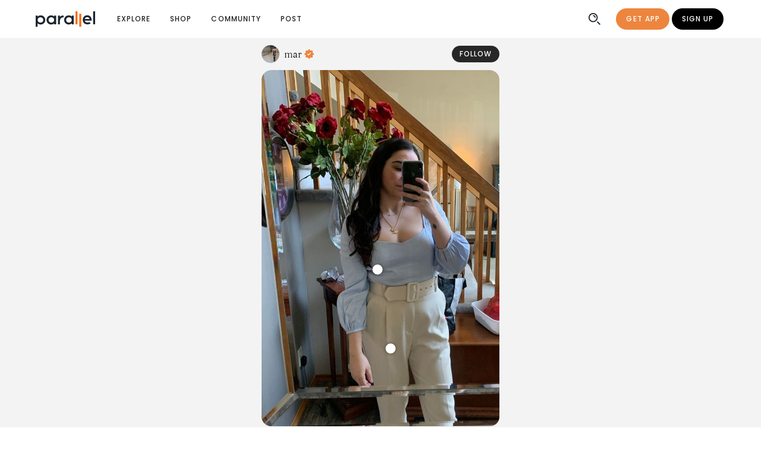

--- FILE ---
content_type: text/html;charset=UTF-8
request_url: https://www.joinparallel.io/post/61d214a6c9331fad536e6526
body_size: 180005
content:
<!DOCTYPE html><html lang="en"><head>
  <meta charset="utf-8">
  <meta http-equiv="X-UA-Compatible" content="IE=edge">
  <meta name="viewport" content="viewport-fit=cover, width=device-width, initial-scale=1.0, minimum-scale=1.0, maximum-scale=1.0, user-scalable=no">
  <link rel="icon" href="/favicon.ico">
  <link rel="apple-touch-icon" href="/img/icons/apple-touch-icon.png" sizes="180x180">
  <title>mar Styling Zara and Babaton | Parallel</title>
  

  <!-- Facebook Pixel Code -->
  

  <!-- preconnect to google fonts server -->
  <link rel="preconnect" href="https://fonts.gstatic.com">
  <link rel="preconnect" href="https://fonts.gstatic.com" crossorigin="">

  

  <!-- preload fonts -->
  <link rel="stylesheet" media="all" onload="this.onload=null;this.media='all'" href="https://fonts.googleapis.com/css2?family=Fraunces:wght@200;300;400;500&amp;display=swap">
  <link rel="stylesheet" media="all" onload="this.onload=null;this.media='all'" href="https://fonts.googleapis.com/css2?family=Poppins:ital,wght@0,300;0,400;0,500;0,600;0,700;1,300;1,400;1,500&amp;display=swap">

  <!-- Open Graph -->
  
  
  
  
  

  <!-- Twitter Open Graph -->
  
  
  
  <meta name="twitter:site" content="@joinparallel">
  <meta name="twitter:creator" content="@joinparallel">

  <script type="application/ld+json">
    {
      "@context": "https://schema.org",
      "@type": "WebSite",
      "name": "Parallel",
      "url": "https://www.joinparallel.io/"
    }
  
  </script>


  <meta name="theme-color" content="#fff">
  <style>
    .app-navbar-notch {
      position: fixed;
      top: 0;
      left: 0;
      right: 0;
      z-index: 99;
      background-color: white;
      height: env(safe-area-inset-top, 0);
    }

    body {
      padding-top: env(safe-area-inset-top);
    }
  </style>

  
  <link rel="stylesheet" href="/assets/1.59.4-2143a2fa/style-e1195b90.css">
  <link rel="sitemap" type="application/xml" title="Sitemap" href="/sitemap.xml">
<link rel="manifest" href="/manifest.webmanifest"><style type="text/css">.force-graph-container canvas {
  display: block;
  user-select: none;
  outline: none;
  -webkit-tap-highlight-color: transparent;
}

.force-graph-container .graph-tooltip {
  position: absolute;
  top: 0;
  font-family: sans-serif;
  font-size: 16px;
  padding: 4px;
  border-radius: 3px;
  color: #eee;
  background: rgba(0,0,0,0.65);
  visibility: hidden; /* by default */
}

.force-graph-container .clickable {
  cursor: pointer;
}

.force-graph-container .grabbable {
  cursor: move;
  cursor: grab;
  cursor: -moz-grab;
  cursor: -webkit-grab;
}

.force-graph-container .grabbable:active {
  cursor: grabbing;
  cursor: -moz-grabbing;
  cursor: -webkit-grabbing;
}
</style><style data-vue-meta="vuetify" type="text/css" id="vuetify-theme-stylesheet" nonce="undefined">:root {
  --v-anchor-base: #ed853e;
  --v-primary-base: #ed853e;
  --v-primary-lighten5: #ffffc3;
  --v-primary-lighten4: #fff4a7;
  --v-primary-lighten3: #ffd78c;
  --v-primary-lighten2: #ffbb71;
  --v-primary-lighten1: #ffa057;
  --v-primary-darken1: #ce6b24;
  --v-primary-darken2: #af5205;
  --v-primary-darken3: #913900;
  --v-primary-darken4: #742000;
  --v-secondary-base: #000000;
  --v-secondary-lighten5: #777777;
  --v-secondary-lighten4: #5e5e5e;
  --v-secondary-lighten3: #474747;
  --v-secondary-lighten2: #303030;
  --v-secondary-lighten1: #1b1b1b;
  --v-secondary-darken1: #000000;
  --v-secondary-darken2: #000000;
  --v-secondary-darken3: #000000;
  --v-secondary-darken4: #000000;
  --v-accent-base: #ffec66;
  --v-accent-lighten5: #fffff4;
  --v-accent-lighten4: #ffffd6;
  --v-accent-lighten3: #ffffba;
  --v-accent-lighten2: #ffff9d;
  --v-accent-lighten1: #ffff82;
  --v-accent-darken1: #e1d04a;
  --v-accent-darken2: #c3b42d;
  --v-accent-darken3: #a69a03;
  --v-accent-darken4: #8a8000;
  --v-error-base: #cc2c0d;
  --v-error-lighten5: #ffbd8c;
  --v-error-lighten4: #ffa072;
  --v-error-lighten3: #ff8458;
  --v-error-lighten2: #ff683f;
  --v-error-lighten1: #ec4b27;
  --v-error-darken1: #ac0000;
  --v-error-darken2: #8d0000;
  --v-error-darken3: #700000;
  --v-error-darken4: #560000;
  --v-info-base: #c3dcde;
  --v-info-lighten5: #ffffff;
  --v-info-lighten4: #ffffff;
  --v-info-lighten3: #ffffff;
  --v-info-lighten2: #fcffff;
  --v-info-lighten1: #dff9fb;
  --v-info-darken1: #a8c0c2;
  --v-info-darken2: #8da5a7;
  --v-info-darken3: #738b8d;
  --v-info-darken4: #5b7173;
  --v-success-base: #5ebf75;
  --v-success-lighten5: #edfffe;
  --v-success-lighten4: #d0ffe1;
  --v-success-lighten3: #b3ffc5;
  --v-success-lighten2: #96f8aa;
  --v-success-lighten1: #7adb8f;
  --v-success-darken1: #41a35c;
  --v-success-darken2: #218944;
  --v-success-darken3: #006f2c;
  --v-success-darken4: #005515;
  --v-warning-base: #efae00;
  --v-warning-lighten5: #ffffa6;
  --v-warning-lighten4: #ffff8a;
  --v-warning-lighten3: #ffff6d;
  --v-warning-lighten2: #ffe550;
  --v-warning-lighten1: #ffc931;
  --v-warning-darken1: #d09400;
  --v-warning-darken2: #b17a00;
  --v-warning-darken3: #936100;
  --v-warning-darken4: #784900;
  --v-infoAccent-base: #80bcc4;
  --v-infoAccent-lighten5: #ffffff;
  --v-infoAccent-lighten4: #f0ffff;
  --v-infoAccent-lighten3: #d4ffff;
  --v-infoAccent-lighten2: #b7f4fd;
  --v-infoAccent-lighten1: #9bd8e0;
  --v-infoAccent-darken1: #65a1a9;
  --v-infoAccent-darken2: #4b878e;
  --v-infoAccent-darken3: #306d75;
  --v-infoAccent-darken4: #11555c;
  --v-heading-base: #b50223;
  --v-heading-lighten5: #ffa79c;
  --v-heading-lighten4: #ff8a82;
  --v-heading-lighten3: #ff6e68;
  --v-heading-lighten2: #f55150;
  --v-heading-lighten1: #d53239;
  --v-heading-darken1: #96000e;
  --v-heading-darken2: #770000;
  --v-heading-darken3: #5b0000;
  --v-heading-darken4: #470000;
  --v-background-base: #ffffff;
  --v-background-lighten5: #ffffff;
  --v-background-lighten4: #ffffff;
  --v-background-lighten3: #ffffff;
  --v-background-lighten2: #ffffff;
  --v-background-lighten1: #ffffff;
  --v-background-darken1: #e2e2e2;
  --v-background-darken2: #c6c6c6;
  --v-background-darken3: #ababab;
  --v-background-darken4: #919191;
  --v-inverseBackground-base: #000000;
  --v-inverseBackground-lighten5: #777777;
  --v-inverseBackground-lighten4: #5e5e5e;
  --v-inverseBackground-lighten3: #474747;
  --v-inverseBackground-lighten2: #303030;
  --v-inverseBackground-lighten1: #1b1b1b;
  --v-inverseBackground-darken1: #000000;
  --v-inverseBackground-darken2: #000000;
  --v-inverseBackground-darken3: #000000;
  --v-inverseBackground-darken4: #000000;
  --v-altBackground-base: #e8e9ea;
  --v-altBackground-lighten5: #ffffff;
  --v-altBackground-lighten4: #ffffff;
  --v-altBackground-lighten3: #ffffff;
  --v-altBackground-lighten2: #ffffff;
  --v-altBackground-lighten1: #ffffff;
  --v-altBackground-darken1: #cccdce;
  --v-altBackground-darken2: #b0b1b2;
  --v-altBackground-darken3: #969798;
  --v-altBackground-darken4: #7c7d7e;
  --v-alert-base: #55898e;
  --v-alert-lighten5: #ddffff;
  --v-alert-lighten4: #c1f7fc;
  --v-alert-lighten3: #a5dae0;
  --v-alert-lighten2: #8abfc4;
  --v-alert-lighten1: #6fa3a8;
  --v-alert-darken1: #3b7074;
  --v-alert-darken2: #21575c;
  --v-alert-darken3: #004044;
  --v-alert-darken4: #00292e;
  --v-peach-base: #e68d50;
  --v-peach-lighten5: #ffffd5;
  --v-peach-lighten4: #fffcb9;
  --v-peach-lighten3: #ffdf9e;
  --v-peach-lighten2: #ffc383;
  --v-peach-lighten1: #ffa869;
  --v-peach-darken1: #c87337;
  --v-peach-darken2: #aa5a1f;
  --v-peach-darken3: #8c4203;
  --v-peach-darken4: #702a00;
  --v-peachBackground-base: #f2e1cd;
  --v-peachBackground-lighten5: #ffffff;
  --v-peachBackground-lighten4: #ffffff;
  --v-peachBackground-lighten3: #ffffff;
  --v-peachBackground-lighten2: #ffffff;
  --v-peachBackground-lighten1: #fffee9;
  --v-peachBackground-darken1: #d6c5b2;
  --v-peachBackground-darken2: #baaa97;
  --v-peachBackground-darken3: #9f8f7d;
  --v-peachBackground-darken4: #847664;
  --v-iFrameGrey-base: #888888;
  --v-iFrameGrey-lighten5: #ffffff;
  --v-iFrameGrey-lighten4: #f5f5f5;
  --v-iFrameGrey-lighten3: #d9d9d9;
  --v-iFrameGrey-lighten2: #bdbdbd;
  --v-iFrameGrey-lighten1: #a2a2a2;
  --v-iFrameGrey-darken1: #6f6f6f;
  --v-iFrameGrey-darken2: #565656;
  --v-iFrameGrey-darken3: #3f3f3f;
  --v-iFrameGrey-darken4: #292929;
  --v-altgrey-base: #a7a7a7;
  --v-altgrey-lighten5: #ffffff;
  --v-altgrey-lighten4: #ffffff;
  --v-altgrey-lighten3: #fbfbfb;
  --v-altgrey-lighten2: #dedede;
  --v-altgrey-lighten1: #c2c2c2;
  --v-altgrey-darken1: #8d8d8d;
  --v-altgrey-darken2: #737373;
  --v-altgrey-darken3: #5b5b5b;
  --v-altgrey-darken4: #434343;
  --v-navigation-base: #1d262f;
  --v-navigation-lighten5: #949eaa;
  --v-navigation-lighten4: #7a848f;
  --v-navigation-lighten3: #616b75;
  --v-navigation-lighten2: #49535d;
  --v-navigation-lighten1: #323c45;
  --v-navigation-darken1: #06111a;
  --v-navigation-darken2: #000000;
  --v-navigation-darken3: #000000;
  --v-navigation-darken4: #000000;
  --v-coolBlue-base: #0b90f2;
  --v-coolBlue-lighten5: #cfffff;
  --v-coolBlue-lighten4: #b0feff;
  --v-coolBlue-lighten3: #90e1ff;
  --v-coolBlue-lighten2: #6ec5ff;
  --v-coolBlue-lighten1: #49aaff;
  --v-coolBlue-darken1: #0077d5;
  --v-coolBlue-darken2: #005eb9;
  --v-coolBlue-darken3: #00479e;
  --v-coolBlue-darken4: #003283;
  --v-altPrimary-base: #fddfcb;
  --v-altPrimary-lighten5: #ffffff;
  --v-altPrimary-lighten4: #ffffff;
  --v-altPrimary-lighten3: #ffffff;
  --v-altPrimary-lighten2: #ffffff;
  --v-altPrimary-lighten1: #fffce7;
  --v-altPrimary-darken1: #e0c3b0;
  --v-altPrimary-darken2: #c4a895;
  --v-altPrimary-darken3: #a88d7b;
  --v-altPrimary-darken4: #8e7462;
  --v-backgroundGrey-base: #f3f3f3;
  --v-backgroundGrey-lighten5: #ffffff;
  --v-backgroundGrey-lighten4: #ffffff;
  --v-backgroundGrey-lighten3: #ffffff;
  --v-backgroundGrey-lighten2: #ffffff;
  --v-backgroundGrey-lighten1: #ffffff;
  --v-backgroundGrey-darken1: #d7d7d7;
  --v-backgroundGrey-darken2: #bbbbbb;
  --v-backgroundGrey-darken3: #a0a0a0;
  --v-backgroundGrey-darken4: #868686;
  --v-pastelPurple-base: #d0c8e7;
  --v-pastelPurple-lighten5: #ffffff;
  --v-pastelPurple-lighten4: #ffffff;
  --v-pastelPurple-lighten3: #ffffff;
  --v-pastelPurple-lighten2: #ffffff;
  --v-pastelPurple-lighten1: #ece4ff;
  --v-pastelPurple-darken1: #b4adcb;
  --v-pastelPurple-darken2: #9992af;
  --v-pastelPurple-darken3: #7f7895;
  --v-pastelPurple-darken4: #66607b;
  --v-darkgrey-base: #b9b9b9;
  --v-darkgrey-lighten5: #ffffff;
  --v-darkgrey-lighten4: #ffffff;
  --v-darkgrey-lighten3: #ffffff;
  --v-darkgrey-lighten2: #f1f1f1;
  --v-darkgrey-lighten1: #d5d5d5;
  --v-darkgrey-darken1: #9e9e9e;
  --v-darkgrey-darken2: #848484;
  --v-darkgrey-darken3: #6b6b6b;
  --v-darkgrey-darken4: #535353;
  --v-captionText-base: #888888;
  --v-captionText-lighten5: #ffffff;
  --v-captionText-lighten4: #f5f5f5;
  --v-captionText-lighten3: #d9d9d9;
  --v-captionText-lighten2: #bdbdbd;
  --v-captionText-lighten1: #a2a2a2;
  --v-captionText-darken1: #6f6f6f;
  --v-captionText-darken2: #565656;
  --v-captionText-darken3: #3f3f3f;
  --v-captionText-darken4: #292929;
  --v-cardBackground-base: #e4e4e4;
  --v-cardBackground-lighten5: #ffffff;
  --v-cardBackground-lighten4: #ffffff;
  --v-cardBackground-lighten3: #ffffff;
  --v-cardBackground-lighten2: #ffffff;
  --v-cardBackground-lighten1: #ffffff;
  --v-cardBackground-darken1: #c8c8c8;
  --v-cardBackground-darken2: #adadad;
  --v-cardBackground-darken3: #929292;
  --v-cardBackground-darken4: #787878;
  --v-darkBlue-base: #080f26;
  --v-darkBlue-lighten5: #7d829f;
  --v-darkBlue-lighten4: #646985;
  --v-darkBlue-lighten3: #4b516b;
  --v-darkBlue-lighten2: #343a53;
  --v-darkBlue-lighten1: #1e243c;
  --v-darkBlue-darken1: #000012;
  --v-darkBlue-darken2: #000000;
  --v-darkBlue-darken3: #000000;
  --v-darkBlue-darken4: #000000;
  --v-keyLime-base: #e3fbbd;
  --v-keyLime-lighten5: #ffffff;
  --v-keyLime-lighten4: #ffffff;
  --v-keyLime-lighten3: #ffffff;
  --v-keyLime-lighten2: #fffff6;
  --v-keyLime-lighten1: #ffffd9;
  --v-keyLime-darken1: #c7dea2;
  --v-keyLime-darken2: #abc287;
  --v-keyLime-darken3: #90a76e;
  --v-keyLime-darken4: #768d55;
}

.v-application a { color: var(--v-anchor-base); }
.v-application .primary {
  background-color: var(--v-primary-base) !important;
  border-color: var(--v-primary-base) !important;
}
.v-application .primary--text {
  color: var(--v-primary-base) !important;
  caret-color: var(--v-primary-base) !important;
}
.v-application .primary.lighten-5 {
  background-color: var(--v-primary-lighten5) !important;
  border-color: var(--v-primary-lighten5) !important;
}
.v-application .primary--text.text--lighten-5 {
  color: var(--v-primary-lighten5) !important;
  caret-color: var(--v-primary-lighten5) !important;
}
.v-application .primary.lighten-4 {
  background-color: var(--v-primary-lighten4) !important;
  border-color: var(--v-primary-lighten4) !important;
}
.v-application .primary--text.text--lighten-4 {
  color: var(--v-primary-lighten4) !important;
  caret-color: var(--v-primary-lighten4) !important;
}
.v-application .primary.lighten-3 {
  background-color: var(--v-primary-lighten3) !important;
  border-color: var(--v-primary-lighten3) !important;
}
.v-application .primary--text.text--lighten-3 {
  color: var(--v-primary-lighten3) !important;
  caret-color: var(--v-primary-lighten3) !important;
}
.v-application .primary.lighten-2 {
  background-color: var(--v-primary-lighten2) !important;
  border-color: var(--v-primary-lighten2) !important;
}
.v-application .primary--text.text--lighten-2 {
  color: var(--v-primary-lighten2) !important;
  caret-color: var(--v-primary-lighten2) !important;
}
.v-application .primary.lighten-1 {
  background-color: var(--v-primary-lighten1) !important;
  border-color: var(--v-primary-lighten1) !important;
}
.v-application .primary--text.text--lighten-1 {
  color: var(--v-primary-lighten1) !important;
  caret-color: var(--v-primary-lighten1) !important;
}
.v-application .primary.darken-1 {
  background-color: var(--v-primary-darken1) !important;
  border-color: var(--v-primary-darken1) !important;
}
.v-application .primary--text.text--darken-1 {
  color: var(--v-primary-darken1) !important;
  caret-color: var(--v-primary-darken1) !important;
}
.v-application .primary.darken-2 {
  background-color: var(--v-primary-darken2) !important;
  border-color: var(--v-primary-darken2) !important;
}
.v-application .primary--text.text--darken-2 {
  color: var(--v-primary-darken2) !important;
  caret-color: var(--v-primary-darken2) !important;
}
.v-application .primary.darken-3 {
  background-color: var(--v-primary-darken3) !important;
  border-color: var(--v-primary-darken3) !important;
}
.v-application .primary--text.text--darken-3 {
  color: var(--v-primary-darken3) !important;
  caret-color: var(--v-primary-darken3) !important;
}
.v-application .primary.darken-4 {
  background-color: var(--v-primary-darken4) !important;
  border-color: var(--v-primary-darken4) !important;
}
.v-application .primary--text.text--darken-4 {
  color: var(--v-primary-darken4) !important;
  caret-color: var(--v-primary-darken4) !important;
}
.v-application .secondary {
  background-color: var(--v-secondary-base) !important;
  border-color: var(--v-secondary-base) !important;
}
.v-application .secondary--text {
  color: var(--v-secondary-base) !important;
  caret-color: var(--v-secondary-base) !important;
}
.v-application .secondary.lighten-5 {
  background-color: var(--v-secondary-lighten5) !important;
  border-color: var(--v-secondary-lighten5) !important;
}
.v-application .secondary--text.text--lighten-5 {
  color: var(--v-secondary-lighten5) !important;
  caret-color: var(--v-secondary-lighten5) !important;
}
.v-application .secondary.lighten-4 {
  background-color: var(--v-secondary-lighten4) !important;
  border-color: var(--v-secondary-lighten4) !important;
}
.v-application .secondary--text.text--lighten-4 {
  color: var(--v-secondary-lighten4) !important;
  caret-color: var(--v-secondary-lighten4) !important;
}
.v-application .secondary.lighten-3 {
  background-color: var(--v-secondary-lighten3) !important;
  border-color: var(--v-secondary-lighten3) !important;
}
.v-application .secondary--text.text--lighten-3 {
  color: var(--v-secondary-lighten3) !important;
  caret-color: var(--v-secondary-lighten3) !important;
}
.v-application .secondary.lighten-2 {
  background-color: var(--v-secondary-lighten2) !important;
  border-color: var(--v-secondary-lighten2) !important;
}
.v-application .secondary--text.text--lighten-2 {
  color: var(--v-secondary-lighten2) !important;
  caret-color: var(--v-secondary-lighten2) !important;
}
.v-application .secondary.lighten-1 {
  background-color: var(--v-secondary-lighten1) !important;
  border-color: var(--v-secondary-lighten1) !important;
}
.v-application .secondary--text.text--lighten-1 {
  color: var(--v-secondary-lighten1) !important;
  caret-color: var(--v-secondary-lighten1) !important;
}
.v-application .secondary.darken-1 {
  background-color: var(--v-secondary-darken1) !important;
  border-color: var(--v-secondary-darken1) !important;
}
.v-application .secondary--text.text--darken-1 {
  color: var(--v-secondary-darken1) !important;
  caret-color: var(--v-secondary-darken1) !important;
}
.v-application .secondary.darken-2 {
  background-color: var(--v-secondary-darken2) !important;
  border-color: var(--v-secondary-darken2) !important;
}
.v-application .secondary--text.text--darken-2 {
  color: var(--v-secondary-darken2) !important;
  caret-color: var(--v-secondary-darken2) !important;
}
.v-application .secondary.darken-3 {
  background-color: var(--v-secondary-darken3) !important;
  border-color: var(--v-secondary-darken3) !important;
}
.v-application .secondary--text.text--darken-3 {
  color: var(--v-secondary-darken3) !important;
  caret-color: var(--v-secondary-darken3) !important;
}
.v-application .secondary.darken-4 {
  background-color: var(--v-secondary-darken4) !important;
  border-color: var(--v-secondary-darken4) !important;
}
.v-application .secondary--text.text--darken-4 {
  color: var(--v-secondary-darken4) !important;
  caret-color: var(--v-secondary-darken4) !important;
}
.v-application .accent {
  background-color: var(--v-accent-base) !important;
  border-color: var(--v-accent-base) !important;
}
.v-application .accent--text {
  color: var(--v-accent-base) !important;
  caret-color: var(--v-accent-base) !important;
}
.v-application .accent.lighten-5 {
  background-color: var(--v-accent-lighten5) !important;
  border-color: var(--v-accent-lighten5) !important;
}
.v-application .accent--text.text--lighten-5 {
  color: var(--v-accent-lighten5) !important;
  caret-color: var(--v-accent-lighten5) !important;
}
.v-application .accent.lighten-4 {
  background-color: var(--v-accent-lighten4) !important;
  border-color: var(--v-accent-lighten4) !important;
}
.v-application .accent--text.text--lighten-4 {
  color: var(--v-accent-lighten4) !important;
  caret-color: var(--v-accent-lighten4) !important;
}
.v-application .accent.lighten-3 {
  background-color: var(--v-accent-lighten3) !important;
  border-color: var(--v-accent-lighten3) !important;
}
.v-application .accent--text.text--lighten-3 {
  color: var(--v-accent-lighten3) !important;
  caret-color: var(--v-accent-lighten3) !important;
}
.v-application .accent.lighten-2 {
  background-color: var(--v-accent-lighten2) !important;
  border-color: var(--v-accent-lighten2) !important;
}
.v-application .accent--text.text--lighten-2 {
  color: var(--v-accent-lighten2) !important;
  caret-color: var(--v-accent-lighten2) !important;
}
.v-application .accent.lighten-1 {
  background-color: var(--v-accent-lighten1) !important;
  border-color: var(--v-accent-lighten1) !important;
}
.v-application .accent--text.text--lighten-1 {
  color: var(--v-accent-lighten1) !important;
  caret-color: var(--v-accent-lighten1) !important;
}
.v-application .accent.darken-1 {
  background-color: var(--v-accent-darken1) !important;
  border-color: var(--v-accent-darken1) !important;
}
.v-application .accent--text.text--darken-1 {
  color: var(--v-accent-darken1) !important;
  caret-color: var(--v-accent-darken1) !important;
}
.v-application .accent.darken-2 {
  background-color: var(--v-accent-darken2) !important;
  border-color: var(--v-accent-darken2) !important;
}
.v-application .accent--text.text--darken-2 {
  color: var(--v-accent-darken2) !important;
  caret-color: var(--v-accent-darken2) !important;
}
.v-application .accent.darken-3 {
  background-color: var(--v-accent-darken3) !important;
  border-color: var(--v-accent-darken3) !important;
}
.v-application .accent--text.text--darken-3 {
  color: var(--v-accent-darken3) !important;
  caret-color: var(--v-accent-darken3) !important;
}
.v-application .accent.darken-4 {
  background-color: var(--v-accent-darken4) !important;
  border-color: var(--v-accent-darken4) !important;
}
.v-application .accent--text.text--darken-4 {
  color: var(--v-accent-darken4) !important;
  caret-color: var(--v-accent-darken4) !important;
}
.v-application .error {
  background-color: var(--v-error-base) !important;
  border-color: var(--v-error-base) !important;
}
.v-application .error--text {
  color: var(--v-error-base) !important;
  caret-color: var(--v-error-base) !important;
}
.v-application .error.lighten-5 {
  background-color: var(--v-error-lighten5) !important;
  border-color: var(--v-error-lighten5) !important;
}
.v-application .error--text.text--lighten-5 {
  color: var(--v-error-lighten5) !important;
  caret-color: var(--v-error-lighten5) !important;
}
.v-application .error.lighten-4 {
  background-color: var(--v-error-lighten4) !important;
  border-color: var(--v-error-lighten4) !important;
}
.v-application .error--text.text--lighten-4 {
  color: var(--v-error-lighten4) !important;
  caret-color: var(--v-error-lighten4) !important;
}
.v-application .error.lighten-3 {
  background-color: var(--v-error-lighten3) !important;
  border-color: var(--v-error-lighten3) !important;
}
.v-application .error--text.text--lighten-3 {
  color: var(--v-error-lighten3) !important;
  caret-color: var(--v-error-lighten3) !important;
}
.v-application .error.lighten-2 {
  background-color: var(--v-error-lighten2) !important;
  border-color: var(--v-error-lighten2) !important;
}
.v-application .error--text.text--lighten-2 {
  color: var(--v-error-lighten2) !important;
  caret-color: var(--v-error-lighten2) !important;
}
.v-application .error.lighten-1 {
  background-color: var(--v-error-lighten1) !important;
  border-color: var(--v-error-lighten1) !important;
}
.v-application .error--text.text--lighten-1 {
  color: var(--v-error-lighten1) !important;
  caret-color: var(--v-error-lighten1) !important;
}
.v-application .error.darken-1 {
  background-color: var(--v-error-darken1) !important;
  border-color: var(--v-error-darken1) !important;
}
.v-application .error--text.text--darken-1 {
  color: var(--v-error-darken1) !important;
  caret-color: var(--v-error-darken1) !important;
}
.v-application .error.darken-2 {
  background-color: var(--v-error-darken2) !important;
  border-color: var(--v-error-darken2) !important;
}
.v-application .error--text.text--darken-2 {
  color: var(--v-error-darken2) !important;
  caret-color: var(--v-error-darken2) !important;
}
.v-application .error.darken-3 {
  background-color: var(--v-error-darken3) !important;
  border-color: var(--v-error-darken3) !important;
}
.v-application .error--text.text--darken-3 {
  color: var(--v-error-darken3) !important;
  caret-color: var(--v-error-darken3) !important;
}
.v-application .error.darken-4 {
  background-color: var(--v-error-darken4) !important;
  border-color: var(--v-error-darken4) !important;
}
.v-application .error--text.text--darken-4 {
  color: var(--v-error-darken4) !important;
  caret-color: var(--v-error-darken4) !important;
}
.v-application .info {
  background-color: var(--v-info-base) !important;
  border-color: var(--v-info-base) !important;
}
.v-application .info--text {
  color: var(--v-info-base) !important;
  caret-color: var(--v-info-base) !important;
}
.v-application .info.lighten-5 {
  background-color: var(--v-info-lighten5) !important;
  border-color: var(--v-info-lighten5) !important;
}
.v-application .info--text.text--lighten-5 {
  color: var(--v-info-lighten5) !important;
  caret-color: var(--v-info-lighten5) !important;
}
.v-application .info.lighten-4 {
  background-color: var(--v-info-lighten4) !important;
  border-color: var(--v-info-lighten4) !important;
}
.v-application .info--text.text--lighten-4 {
  color: var(--v-info-lighten4) !important;
  caret-color: var(--v-info-lighten4) !important;
}
.v-application .info.lighten-3 {
  background-color: var(--v-info-lighten3) !important;
  border-color: var(--v-info-lighten3) !important;
}
.v-application .info--text.text--lighten-3 {
  color: var(--v-info-lighten3) !important;
  caret-color: var(--v-info-lighten3) !important;
}
.v-application .info.lighten-2 {
  background-color: var(--v-info-lighten2) !important;
  border-color: var(--v-info-lighten2) !important;
}
.v-application .info--text.text--lighten-2 {
  color: var(--v-info-lighten2) !important;
  caret-color: var(--v-info-lighten2) !important;
}
.v-application .info.lighten-1 {
  background-color: var(--v-info-lighten1) !important;
  border-color: var(--v-info-lighten1) !important;
}
.v-application .info--text.text--lighten-1 {
  color: var(--v-info-lighten1) !important;
  caret-color: var(--v-info-lighten1) !important;
}
.v-application .info.darken-1 {
  background-color: var(--v-info-darken1) !important;
  border-color: var(--v-info-darken1) !important;
}
.v-application .info--text.text--darken-1 {
  color: var(--v-info-darken1) !important;
  caret-color: var(--v-info-darken1) !important;
}
.v-application .info.darken-2 {
  background-color: var(--v-info-darken2) !important;
  border-color: var(--v-info-darken2) !important;
}
.v-application .info--text.text--darken-2 {
  color: var(--v-info-darken2) !important;
  caret-color: var(--v-info-darken2) !important;
}
.v-application .info.darken-3 {
  background-color: var(--v-info-darken3) !important;
  border-color: var(--v-info-darken3) !important;
}
.v-application .info--text.text--darken-3 {
  color: var(--v-info-darken3) !important;
  caret-color: var(--v-info-darken3) !important;
}
.v-application .info.darken-4 {
  background-color: var(--v-info-darken4) !important;
  border-color: var(--v-info-darken4) !important;
}
.v-application .info--text.text--darken-4 {
  color: var(--v-info-darken4) !important;
  caret-color: var(--v-info-darken4) !important;
}
.v-application .success {
  background-color: var(--v-success-base) !important;
  border-color: var(--v-success-base) !important;
}
.v-application .success--text {
  color: var(--v-success-base) !important;
  caret-color: var(--v-success-base) !important;
}
.v-application .success.lighten-5 {
  background-color: var(--v-success-lighten5) !important;
  border-color: var(--v-success-lighten5) !important;
}
.v-application .success--text.text--lighten-5 {
  color: var(--v-success-lighten5) !important;
  caret-color: var(--v-success-lighten5) !important;
}
.v-application .success.lighten-4 {
  background-color: var(--v-success-lighten4) !important;
  border-color: var(--v-success-lighten4) !important;
}
.v-application .success--text.text--lighten-4 {
  color: var(--v-success-lighten4) !important;
  caret-color: var(--v-success-lighten4) !important;
}
.v-application .success.lighten-3 {
  background-color: var(--v-success-lighten3) !important;
  border-color: var(--v-success-lighten3) !important;
}
.v-application .success--text.text--lighten-3 {
  color: var(--v-success-lighten3) !important;
  caret-color: var(--v-success-lighten3) !important;
}
.v-application .success.lighten-2 {
  background-color: var(--v-success-lighten2) !important;
  border-color: var(--v-success-lighten2) !important;
}
.v-application .success--text.text--lighten-2 {
  color: var(--v-success-lighten2) !important;
  caret-color: var(--v-success-lighten2) !important;
}
.v-application .success.lighten-1 {
  background-color: var(--v-success-lighten1) !important;
  border-color: var(--v-success-lighten1) !important;
}
.v-application .success--text.text--lighten-1 {
  color: var(--v-success-lighten1) !important;
  caret-color: var(--v-success-lighten1) !important;
}
.v-application .success.darken-1 {
  background-color: var(--v-success-darken1) !important;
  border-color: var(--v-success-darken1) !important;
}
.v-application .success--text.text--darken-1 {
  color: var(--v-success-darken1) !important;
  caret-color: var(--v-success-darken1) !important;
}
.v-application .success.darken-2 {
  background-color: var(--v-success-darken2) !important;
  border-color: var(--v-success-darken2) !important;
}
.v-application .success--text.text--darken-2 {
  color: var(--v-success-darken2) !important;
  caret-color: var(--v-success-darken2) !important;
}
.v-application .success.darken-3 {
  background-color: var(--v-success-darken3) !important;
  border-color: var(--v-success-darken3) !important;
}
.v-application .success--text.text--darken-3 {
  color: var(--v-success-darken3) !important;
  caret-color: var(--v-success-darken3) !important;
}
.v-application .success.darken-4 {
  background-color: var(--v-success-darken4) !important;
  border-color: var(--v-success-darken4) !important;
}
.v-application .success--text.text--darken-4 {
  color: var(--v-success-darken4) !important;
  caret-color: var(--v-success-darken4) !important;
}
.v-application .warning {
  background-color: var(--v-warning-base) !important;
  border-color: var(--v-warning-base) !important;
}
.v-application .warning--text {
  color: var(--v-warning-base) !important;
  caret-color: var(--v-warning-base) !important;
}
.v-application .warning.lighten-5 {
  background-color: var(--v-warning-lighten5) !important;
  border-color: var(--v-warning-lighten5) !important;
}
.v-application .warning--text.text--lighten-5 {
  color: var(--v-warning-lighten5) !important;
  caret-color: var(--v-warning-lighten5) !important;
}
.v-application .warning.lighten-4 {
  background-color: var(--v-warning-lighten4) !important;
  border-color: var(--v-warning-lighten4) !important;
}
.v-application .warning--text.text--lighten-4 {
  color: var(--v-warning-lighten4) !important;
  caret-color: var(--v-warning-lighten4) !important;
}
.v-application .warning.lighten-3 {
  background-color: var(--v-warning-lighten3) !important;
  border-color: var(--v-warning-lighten3) !important;
}
.v-application .warning--text.text--lighten-3 {
  color: var(--v-warning-lighten3) !important;
  caret-color: var(--v-warning-lighten3) !important;
}
.v-application .warning.lighten-2 {
  background-color: var(--v-warning-lighten2) !important;
  border-color: var(--v-warning-lighten2) !important;
}
.v-application .warning--text.text--lighten-2 {
  color: var(--v-warning-lighten2) !important;
  caret-color: var(--v-warning-lighten2) !important;
}
.v-application .warning.lighten-1 {
  background-color: var(--v-warning-lighten1) !important;
  border-color: var(--v-warning-lighten1) !important;
}
.v-application .warning--text.text--lighten-1 {
  color: var(--v-warning-lighten1) !important;
  caret-color: var(--v-warning-lighten1) !important;
}
.v-application .warning.darken-1 {
  background-color: var(--v-warning-darken1) !important;
  border-color: var(--v-warning-darken1) !important;
}
.v-application .warning--text.text--darken-1 {
  color: var(--v-warning-darken1) !important;
  caret-color: var(--v-warning-darken1) !important;
}
.v-application .warning.darken-2 {
  background-color: var(--v-warning-darken2) !important;
  border-color: var(--v-warning-darken2) !important;
}
.v-application .warning--text.text--darken-2 {
  color: var(--v-warning-darken2) !important;
  caret-color: var(--v-warning-darken2) !important;
}
.v-application .warning.darken-3 {
  background-color: var(--v-warning-darken3) !important;
  border-color: var(--v-warning-darken3) !important;
}
.v-application .warning--text.text--darken-3 {
  color: var(--v-warning-darken3) !important;
  caret-color: var(--v-warning-darken3) !important;
}
.v-application .warning.darken-4 {
  background-color: var(--v-warning-darken4) !important;
  border-color: var(--v-warning-darken4) !important;
}
.v-application .warning--text.text--darken-4 {
  color: var(--v-warning-darken4) !important;
  caret-color: var(--v-warning-darken4) !important;
}
.v-application .infoAccent {
  background-color: var(--v-infoAccent-base) !important;
  border-color: var(--v-infoAccent-base) !important;
}
.v-application .infoAccent--text {
  color: var(--v-infoAccent-base) !important;
  caret-color: var(--v-infoAccent-base) !important;
}
.v-application .infoAccent.lighten-5 {
  background-color: var(--v-infoAccent-lighten5) !important;
  border-color: var(--v-infoAccent-lighten5) !important;
}
.v-application .infoAccent--text.text--lighten-5 {
  color: var(--v-infoAccent-lighten5) !important;
  caret-color: var(--v-infoAccent-lighten5) !important;
}
.v-application .infoAccent.lighten-4 {
  background-color: var(--v-infoAccent-lighten4) !important;
  border-color: var(--v-infoAccent-lighten4) !important;
}
.v-application .infoAccent--text.text--lighten-4 {
  color: var(--v-infoAccent-lighten4) !important;
  caret-color: var(--v-infoAccent-lighten4) !important;
}
.v-application .infoAccent.lighten-3 {
  background-color: var(--v-infoAccent-lighten3) !important;
  border-color: var(--v-infoAccent-lighten3) !important;
}
.v-application .infoAccent--text.text--lighten-3 {
  color: var(--v-infoAccent-lighten3) !important;
  caret-color: var(--v-infoAccent-lighten3) !important;
}
.v-application .infoAccent.lighten-2 {
  background-color: var(--v-infoAccent-lighten2) !important;
  border-color: var(--v-infoAccent-lighten2) !important;
}
.v-application .infoAccent--text.text--lighten-2 {
  color: var(--v-infoAccent-lighten2) !important;
  caret-color: var(--v-infoAccent-lighten2) !important;
}
.v-application .infoAccent.lighten-1 {
  background-color: var(--v-infoAccent-lighten1) !important;
  border-color: var(--v-infoAccent-lighten1) !important;
}
.v-application .infoAccent--text.text--lighten-1 {
  color: var(--v-infoAccent-lighten1) !important;
  caret-color: var(--v-infoAccent-lighten1) !important;
}
.v-application .infoAccent.darken-1 {
  background-color: var(--v-infoAccent-darken1) !important;
  border-color: var(--v-infoAccent-darken1) !important;
}
.v-application .infoAccent--text.text--darken-1 {
  color: var(--v-infoAccent-darken1) !important;
  caret-color: var(--v-infoAccent-darken1) !important;
}
.v-application .infoAccent.darken-2 {
  background-color: var(--v-infoAccent-darken2) !important;
  border-color: var(--v-infoAccent-darken2) !important;
}
.v-application .infoAccent--text.text--darken-2 {
  color: var(--v-infoAccent-darken2) !important;
  caret-color: var(--v-infoAccent-darken2) !important;
}
.v-application .infoAccent.darken-3 {
  background-color: var(--v-infoAccent-darken3) !important;
  border-color: var(--v-infoAccent-darken3) !important;
}
.v-application .infoAccent--text.text--darken-3 {
  color: var(--v-infoAccent-darken3) !important;
  caret-color: var(--v-infoAccent-darken3) !important;
}
.v-application .infoAccent.darken-4 {
  background-color: var(--v-infoAccent-darken4) !important;
  border-color: var(--v-infoAccent-darken4) !important;
}
.v-application .infoAccent--text.text--darken-4 {
  color: var(--v-infoAccent-darken4) !important;
  caret-color: var(--v-infoAccent-darken4) !important;
}
.v-application .heading {
  background-color: var(--v-heading-base) !important;
  border-color: var(--v-heading-base) !important;
}
.v-application .heading--text {
  color: var(--v-heading-base) !important;
  caret-color: var(--v-heading-base) !important;
}
.v-application .heading.lighten-5 {
  background-color: var(--v-heading-lighten5) !important;
  border-color: var(--v-heading-lighten5) !important;
}
.v-application .heading--text.text--lighten-5 {
  color: var(--v-heading-lighten5) !important;
  caret-color: var(--v-heading-lighten5) !important;
}
.v-application .heading.lighten-4 {
  background-color: var(--v-heading-lighten4) !important;
  border-color: var(--v-heading-lighten4) !important;
}
.v-application .heading--text.text--lighten-4 {
  color: var(--v-heading-lighten4) !important;
  caret-color: var(--v-heading-lighten4) !important;
}
.v-application .heading.lighten-3 {
  background-color: var(--v-heading-lighten3) !important;
  border-color: var(--v-heading-lighten3) !important;
}
.v-application .heading--text.text--lighten-3 {
  color: var(--v-heading-lighten3) !important;
  caret-color: var(--v-heading-lighten3) !important;
}
.v-application .heading.lighten-2 {
  background-color: var(--v-heading-lighten2) !important;
  border-color: var(--v-heading-lighten2) !important;
}
.v-application .heading--text.text--lighten-2 {
  color: var(--v-heading-lighten2) !important;
  caret-color: var(--v-heading-lighten2) !important;
}
.v-application .heading.lighten-1 {
  background-color: var(--v-heading-lighten1) !important;
  border-color: var(--v-heading-lighten1) !important;
}
.v-application .heading--text.text--lighten-1 {
  color: var(--v-heading-lighten1) !important;
  caret-color: var(--v-heading-lighten1) !important;
}
.v-application .heading.darken-1 {
  background-color: var(--v-heading-darken1) !important;
  border-color: var(--v-heading-darken1) !important;
}
.v-application .heading--text.text--darken-1 {
  color: var(--v-heading-darken1) !important;
  caret-color: var(--v-heading-darken1) !important;
}
.v-application .heading.darken-2 {
  background-color: var(--v-heading-darken2) !important;
  border-color: var(--v-heading-darken2) !important;
}
.v-application .heading--text.text--darken-2 {
  color: var(--v-heading-darken2) !important;
  caret-color: var(--v-heading-darken2) !important;
}
.v-application .heading.darken-3 {
  background-color: var(--v-heading-darken3) !important;
  border-color: var(--v-heading-darken3) !important;
}
.v-application .heading--text.text--darken-3 {
  color: var(--v-heading-darken3) !important;
  caret-color: var(--v-heading-darken3) !important;
}
.v-application .heading.darken-4 {
  background-color: var(--v-heading-darken4) !important;
  border-color: var(--v-heading-darken4) !important;
}
.v-application .heading--text.text--darken-4 {
  color: var(--v-heading-darken4) !important;
  caret-color: var(--v-heading-darken4) !important;
}
.v-application .background {
  background-color: var(--v-background-base) !important;
  border-color: var(--v-background-base) !important;
}
.v-application .background--text {
  color: var(--v-background-base) !important;
  caret-color: var(--v-background-base) !important;
}
.v-application .background.lighten-5 {
  background-color: var(--v-background-lighten5) !important;
  border-color: var(--v-background-lighten5) !important;
}
.v-application .background--text.text--lighten-5 {
  color: var(--v-background-lighten5) !important;
  caret-color: var(--v-background-lighten5) !important;
}
.v-application .background.lighten-4 {
  background-color: var(--v-background-lighten4) !important;
  border-color: var(--v-background-lighten4) !important;
}
.v-application .background--text.text--lighten-4 {
  color: var(--v-background-lighten4) !important;
  caret-color: var(--v-background-lighten4) !important;
}
.v-application .background.lighten-3 {
  background-color: var(--v-background-lighten3) !important;
  border-color: var(--v-background-lighten3) !important;
}
.v-application .background--text.text--lighten-3 {
  color: var(--v-background-lighten3) !important;
  caret-color: var(--v-background-lighten3) !important;
}
.v-application .background.lighten-2 {
  background-color: var(--v-background-lighten2) !important;
  border-color: var(--v-background-lighten2) !important;
}
.v-application .background--text.text--lighten-2 {
  color: var(--v-background-lighten2) !important;
  caret-color: var(--v-background-lighten2) !important;
}
.v-application .background.lighten-1 {
  background-color: var(--v-background-lighten1) !important;
  border-color: var(--v-background-lighten1) !important;
}
.v-application .background--text.text--lighten-1 {
  color: var(--v-background-lighten1) !important;
  caret-color: var(--v-background-lighten1) !important;
}
.v-application .background.darken-1 {
  background-color: var(--v-background-darken1) !important;
  border-color: var(--v-background-darken1) !important;
}
.v-application .background--text.text--darken-1 {
  color: var(--v-background-darken1) !important;
  caret-color: var(--v-background-darken1) !important;
}
.v-application .background.darken-2 {
  background-color: var(--v-background-darken2) !important;
  border-color: var(--v-background-darken2) !important;
}
.v-application .background--text.text--darken-2 {
  color: var(--v-background-darken2) !important;
  caret-color: var(--v-background-darken2) !important;
}
.v-application .background.darken-3 {
  background-color: var(--v-background-darken3) !important;
  border-color: var(--v-background-darken3) !important;
}
.v-application .background--text.text--darken-3 {
  color: var(--v-background-darken3) !important;
  caret-color: var(--v-background-darken3) !important;
}
.v-application .background.darken-4 {
  background-color: var(--v-background-darken4) !important;
  border-color: var(--v-background-darken4) !important;
}
.v-application .background--text.text--darken-4 {
  color: var(--v-background-darken4) !important;
  caret-color: var(--v-background-darken4) !important;
}
.v-application .inverseBackground {
  background-color: var(--v-inverseBackground-base) !important;
  border-color: var(--v-inverseBackground-base) !important;
}
.v-application .inverseBackground--text {
  color: var(--v-inverseBackground-base) !important;
  caret-color: var(--v-inverseBackground-base) !important;
}
.v-application .inverseBackground.lighten-5 {
  background-color: var(--v-inverseBackground-lighten5) !important;
  border-color: var(--v-inverseBackground-lighten5) !important;
}
.v-application .inverseBackground--text.text--lighten-5 {
  color: var(--v-inverseBackground-lighten5) !important;
  caret-color: var(--v-inverseBackground-lighten5) !important;
}
.v-application .inverseBackground.lighten-4 {
  background-color: var(--v-inverseBackground-lighten4) !important;
  border-color: var(--v-inverseBackground-lighten4) !important;
}
.v-application .inverseBackground--text.text--lighten-4 {
  color: var(--v-inverseBackground-lighten4) !important;
  caret-color: var(--v-inverseBackground-lighten4) !important;
}
.v-application .inverseBackground.lighten-3 {
  background-color: var(--v-inverseBackground-lighten3) !important;
  border-color: var(--v-inverseBackground-lighten3) !important;
}
.v-application .inverseBackground--text.text--lighten-3 {
  color: var(--v-inverseBackground-lighten3) !important;
  caret-color: var(--v-inverseBackground-lighten3) !important;
}
.v-application .inverseBackground.lighten-2 {
  background-color: var(--v-inverseBackground-lighten2) !important;
  border-color: var(--v-inverseBackground-lighten2) !important;
}
.v-application .inverseBackground--text.text--lighten-2 {
  color: var(--v-inverseBackground-lighten2) !important;
  caret-color: var(--v-inverseBackground-lighten2) !important;
}
.v-application .inverseBackground.lighten-1 {
  background-color: var(--v-inverseBackground-lighten1) !important;
  border-color: var(--v-inverseBackground-lighten1) !important;
}
.v-application .inverseBackground--text.text--lighten-1 {
  color: var(--v-inverseBackground-lighten1) !important;
  caret-color: var(--v-inverseBackground-lighten1) !important;
}
.v-application .inverseBackground.darken-1 {
  background-color: var(--v-inverseBackground-darken1) !important;
  border-color: var(--v-inverseBackground-darken1) !important;
}
.v-application .inverseBackground--text.text--darken-1 {
  color: var(--v-inverseBackground-darken1) !important;
  caret-color: var(--v-inverseBackground-darken1) !important;
}
.v-application .inverseBackground.darken-2 {
  background-color: var(--v-inverseBackground-darken2) !important;
  border-color: var(--v-inverseBackground-darken2) !important;
}
.v-application .inverseBackground--text.text--darken-2 {
  color: var(--v-inverseBackground-darken2) !important;
  caret-color: var(--v-inverseBackground-darken2) !important;
}
.v-application .inverseBackground.darken-3 {
  background-color: var(--v-inverseBackground-darken3) !important;
  border-color: var(--v-inverseBackground-darken3) !important;
}
.v-application .inverseBackground--text.text--darken-3 {
  color: var(--v-inverseBackground-darken3) !important;
  caret-color: var(--v-inverseBackground-darken3) !important;
}
.v-application .inverseBackground.darken-4 {
  background-color: var(--v-inverseBackground-darken4) !important;
  border-color: var(--v-inverseBackground-darken4) !important;
}
.v-application .inverseBackground--text.text--darken-4 {
  color: var(--v-inverseBackground-darken4) !important;
  caret-color: var(--v-inverseBackground-darken4) !important;
}
.v-application .altBackground {
  background-color: var(--v-altBackground-base) !important;
  border-color: var(--v-altBackground-base) !important;
}
.v-application .altBackground--text {
  color: var(--v-altBackground-base) !important;
  caret-color: var(--v-altBackground-base) !important;
}
.v-application .altBackground.lighten-5 {
  background-color: var(--v-altBackground-lighten5) !important;
  border-color: var(--v-altBackground-lighten5) !important;
}
.v-application .altBackground--text.text--lighten-5 {
  color: var(--v-altBackground-lighten5) !important;
  caret-color: var(--v-altBackground-lighten5) !important;
}
.v-application .altBackground.lighten-4 {
  background-color: var(--v-altBackground-lighten4) !important;
  border-color: var(--v-altBackground-lighten4) !important;
}
.v-application .altBackground--text.text--lighten-4 {
  color: var(--v-altBackground-lighten4) !important;
  caret-color: var(--v-altBackground-lighten4) !important;
}
.v-application .altBackground.lighten-3 {
  background-color: var(--v-altBackground-lighten3) !important;
  border-color: var(--v-altBackground-lighten3) !important;
}
.v-application .altBackground--text.text--lighten-3 {
  color: var(--v-altBackground-lighten3) !important;
  caret-color: var(--v-altBackground-lighten3) !important;
}
.v-application .altBackground.lighten-2 {
  background-color: var(--v-altBackground-lighten2) !important;
  border-color: var(--v-altBackground-lighten2) !important;
}
.v-application .altBackground--text.text--lighten-2 {
  color: var(--v-altBackground-lighten2) !important;
  caret-color: var(--v-altBackground-lighten2) !important;
}
.v-application .altBackground.lighten-1 {
  background-color: var(--v-altBackground-lighten1) !important;
  border-color: var(--v-altBackground-lighten1) !important;
}
.v-application .altBackground--text.text--lighten-1 {
  color: var(--v-altBackground-lighten1) !important;
  caret-color: var(--v-altBackground-lighten1) !important;
}
.v-application .altBackground.darken-1 {
  background-color: var(--v-altBackground-darken1) !important;
  border-color: var(--v-altBackground-darken1) !important;
}
.v-application .altBackground--text.text--darken-1 {
  color: var(--v-altBackground-darken1) !important;
  caret-color: var(--v-altBackground-darken1) !important;
}
.v-application .altBackground.darken-2 {
  background-color: var(--v-altBackground-darken2) !important;
  border-color: var(--v-altBackground-darken2) !important;
}
.v-application .altBackground--text.text--darken-2 {
  color: var(--v-altBackground-darken2) !important;
  caret-color: var(--v-altBackground-darken2) !important;
}
.v-application .altBackground.darken-3 {
  background-color: var(--v-altBackground-darken3) !important;
  border-color: var(--v-altBackground-darken3) !important;
}
.v-application .altBackground--text.text--darken-3 {
  color: var(--v-altBackground-darken3) !important;
  caret-color: var(--v-altBackground-darken3) !important;
}
.v-application .altBackground.darken-4 {
  background-color: var(--v-altBackground-darken4) !important;
  border-color: var(--v-altBackground-darken4) !important;
}
.v-application .altBackground--text.text--darken-4 {
  color: var(--v-altBackground-darken4) !important;
  caret-color: var(--v-altBackground-darken4) !important;
}
.v-application .alert {
  background-color: var(--v-alert-base) !important;
  border-color: var(--v-alert-base) !important;
}
.v-application .alert--text {
  color: var(--v-alert-base) !important;
  caret-color: var(--v-alert-base) !important;
}
.v-application .alert.lighten-5 {
  background-color: var(--v-alert-lighten5) !important;
  border-color: var(--v-alert-lighten5) !important;
}
.v-application .alert--text.text--lighten-5 {
  color: var(--v-alert-lighten5) !important;
  caret-color: var(--v-alert-lighten5) !important;
}
.v-application .alert.lighten-4 {
  background-color: var(--v-alert-lighten4) !important;
  border-color: var(--v-alert-lighten4) !important;
}
.v-application .alert--text.text--lighten-4 {
  color: var(--v-alert-lighten4) !important;
  caret-color: var(--v-alert-lighten4) !important;
}
.v-application .alert.lighten-3 {
  background-color: var(--v-alert-lighten3) !important;
  border-color: var(--v-alert-lighten3) !important;
}
.v-application .alert--text.text--lighten-3 {
  color: var(--v-alert-lighten3) !important;
  caret-color: var(--v-alert-lighten3) !important;
}
.v-application .alert.lighten-2 {
  background-color: var(--v-alert-lighten2) !important;
  border-color: var(--v-alert-lighten2) !important;
}
.v-application .alert--text.text--lighten-2 {
  color: var(--v-alert-lighten2) !important;
  caret-color: var(--v-alert-lighten2) !important;
}
.v-application .alert.lighten-1 {
  background-color: var(--v-alert-lighten1) !important;
  border-color: var(--v-alert-lighten1) !important;
}
.v-application .alert--text.text--lighten-1 {
  color: var(--v-alert-lighten1) !important;
  caret-color: var(--v-alert-lighten1) !important;
}
.v-application .alert.darken-1 {
  background-color: var(--v-alert-darken1) !important;
  border-color: var(--v-alert-darken1) !important;
}
.v-application .alert--text.text--darken-1 {
  color: var(--v-alert-darken1) !important;
  caret-color: var(--v-alert-darken1) !important;
}
.v-application .alert.darken-2 {
  background-color: var(--v-alert-darken2) !important;
  border-color: var(--v-alert-darken2) !important;
}
.v-application .alert--text.text--darken-2 {
  color: var(--v-alert-darken2) !important;
  caret-color: var(--v-alert-darken2) !important;
}
.v-application .alert.darken-3 {
  background-color: var(--v-alert-darken3) !important;
  border-color: var(--v-alert-darken3) !important;
}
.v-application .alert--text.text--darken-3 {
  color: var(--v-alert-darken3) !important;
  caret-color: var(--v-alert-darken3) !important;
}
.v-application .alert.darken-4 {
  background-color: var(--v-alert-darken4) !important;
  border-color: var(--v-alert-darken4) !important;
}
.v-application .alert--text.text--darken-4 {
  color: var(--v-alert-darken4) !important;
  caret-color: var(--v-alert-darken4) !important;
}
.v-application .peach {
  background-color: var(--v-peach-base) !important;
  border-color: var(--v-peach-base) !important;
}
.v-application .peach--text {
  color: var(--v-peach-base) !important;
  caret-color: var(--v-peach-base) !important;
}
.v-application .peach.lighten-5 {
  background-color: var(--v-peach-lighten5) !important;
  border-color: var(--v-peach-lighten5) !important;
}
.v-application .peach--text.text--lighten-5 {
  color: var(--v-peach-lighten5) !important;
  caret-color: var(--v-peach-lighten5) !important;
}
.v-application .peach.lighten-4 {
  background-color: var(--v-peach-lighten4) !important;
  border-color: var(--v-peach-lighten4) !important;
}
.v-application .peach--text.text--lighten-4 {
  color: var(--v-peach-lighten4) !important;
  caret-color: var(--v-peach-lighten4) !important;
}
.v-application .peach.lighten-3 {
  background-color: var(--v-peach-lighten3) !important;
  border-color: var(--v-peach-lighten3) !important;
}
.v-application .peach--text.text--lighten-3 {
  color: var(--v-peach-lighten3) !important;
  caret-color: var(--v-peach-lighten3) !important;
}
.v-application .peach.lighten-2 {
  background-color: var(--v-peach-lighten2) !important;
  border-color: var(--v-peach-lighten2) !important;
}
.v-application .peach--text.text--lighten-2 {
  color: var(--v-peach-lighten2) !important;
  caret-color: var(--v-peach-lighten2) !important;
}
.v-application .peach.lighten-1 {
  background-color: var(--v-peach-lighten1) !important;
  border-color: var(--v-peach-lighten1) !important;
}
.v-application .peach--text.text--lighten-1 {
  color: var(--v-peach-lighten1) !important;
  caret-color: var(--v-peach-lighten1) !important;
}
.v-application .peach.darken-1 {
  background-color: var(--v-peach-darken1) !important;
  border-color: var(--v-peach-darken1) !important;
}
.v-application .peach--text.text--darken-1 {
  color: var(--v-peach-darken1) !important;
  caret-color: var(--v-peach-darken1) !important;
}
.v-application .peach.darken-2 {
  background-color: var(--v-peach-darken2) !important;
  border-color: var(--v-peach-darken2) !important;
}
.v-application .peach--text.text--darken-2 {
  color: var(--v-peach-darken2) !important;
  caret-color: var(--v-peach-darken2) !important;
}
.v-application .peach.darken-3 {
  background-color: var(--v-peach-darken3) !important;
  border-color: var(--v-peach-darken3) !important;
}
.v-application .peach--text.text--darken-3 {
  color: var(--v-peach-darken3) !important;
  caret-color: var(--v-peach-darken3) !important;
}
.v-application .peach.darken-4 {
  background-color: var(--v-peach-darken4) !important;
  border-color: var(--v-peach-darken4) !important;
}
.v-application .peach--text.text--darken-4 {
  color: var(--v-peach-darken4) !important;
  caret-color: var(--v-peach-darken4) !important;
}
.v-application .peachBackground {
  background-color: var(--v-peachBackground-base) !important;
  border-color: var(--v-peachBackground-base) !important;
}
.v-application .peachBackground--text {
  color: var(--v-peachBackground-base) !important;
  caret-color: var(--v-peachBackground-base) !important;
}
.v-application .peachBackground.lighten-5 {
  background-color: var(--v-peachBackground-lighten5) !important;
  border-color: var(--v-peachBackground-lighten5) !important;
}
.v-application .peachBackground--text.text--lighten-5 {
  color: var(--v-peachBackground-lighten5) !important;
  caret-color: var(--v-peachBackground-lighten5) !important;
}
.v-application .peachBackground.lighten-4 {
  background-color: var(--v-peachBackground-lighten4) !important;
  border-color: var(--v-peachBackground-lighten4) !important;
}
.v-application .peachBackground--text.text--lighten-4 {
  color: var(--v-peachBackground-lighten4) !important;
  caret-color: var(--v-peachBackground-lighten4) !important;
}
.v-application .peachBackground.lighten-3 {
  background-color: var(--v-peachBackground-lighten3) !important;
  border-color: var(--v-peachBackground-lighten3) !important;
}
.v-application .peachBackground--text.text--lighten-3 {
  color: var(--v-peachBackground-lighten3) !important;
  caret-color: var(--v-peachBackground-lighten3) !important;
}
.v-application .peachBackground.lighten-2 {
  background-color: var(--v-peachBackground-lighten2) !important;
  border-color: var(--v-peachBackground-lighten2) !important;
}
.v-application .peachBackground--text.text--lighten-2 {
  color: var(--v-peachBackground-lighten2) !important;
  caret-color: var(--v-peachBackground-lighten2) !important;
}
.v-application .peachBackground.lighten-1 {
  background-color: var(--v-peachBackground-lighten1) !important;
  border-color: var(--v-peachBackground-lighten1) !important;
}
.v-application .peachBackground--text.text--lighten-1 {
  color: var(--v-peachBackground-lighten1) !important;
  caret-color: var(--v-peachBackground-lighten1) !important;
}
.v-application .peachBackground.darken-1 {
  background-color: var(--v-peachBackground-darken1) !important;
  border-color: var(--v-peachBackground-darken1) !important;
}
.v-application .peachBackground--text.text--darken-1 {
  color: var(--v-peachBackground-darken1) !important;
  caret-color: var(--v-peachBackground-darken1) !important;
}
.v-application .peachBackground.darken-2 {
  background-color: var(--v-peachBackground-darken2) !important;
  border-color: var(--v-peachBackground-darken2) !important;
}
.v-application .peachBackground--text.text--darken-2 {
  color: var(--v-peachBackground-darken2) !important;
  caret-color: var(--v-peachBackground-darken2) !important;
}
.v-application .peachBackground.darken-3 {
  background-color: var(--v-peachBackground-darken3) !important;
  border-color: var(--v-peachBackground-darken3) !important;
}
.v-application .peachBackground--text.text--darken-3 {
  color: var(--v-peachBackground-darken3) !important;
  caret-color: var(--v-peachBackground-darken3) !important;
}
.v-application .peachBackground.darken-4 {
  background-color: var(--v-peachBackground-darken4) !important;
  border-color: var(--v-peachBackground-darken4) !important;
}
.v-application .peachBackground--text.text--darken-4 {
  color: var(--v-peachBackground-darken4) !important;
  caret-color: var(--v-peachBackground-darken4) !important;
}
.v-application .iFrameGrey {
  background-color: var(--v-iFrameGrey-base) !important;
  border-color: var(--v-iFrameGrey-base) !important;
}
.v-application .iFrameGrey--text {
  color: var(--v-iFrameGrey-base) !important;
  caret-color: var(--v-iFrameGrey-base) !important;
}
.v-application .iFrameGrey.lighten-5 {
  background-color: var(--v-iFrameGrey-lighten5) !important;
  border-color: var(--v-iFrameGrey-lighten5) !important;
}
.v-application .iFrameGrey--text.text--lighten-5 {
  color: var(--v-iFrameGrey-lighten5) !important;
  caret-color: var(--v-iFrameGrey-lighten5) !important;
}
.v-application .iFrameGrey.lighten-4 {
  background-color: var(--v-iFrameGrey-lighten4) !important;
  border-color: var(--v-iFrameGrey-lighten4) !important;
}
.v-application .iFrameGrey--text.text--lighten-4 {
  color: var(--v-iFrameGrey-lighten4) !important;
  caret-color: var(--v-iFrameGrey-lighten4) !important;
}
.v-application .iFrameGrey.lighten-3 {
  background-color: var(--v-iFrameGrey-lighten3) !important;
  border-color: var(--v-iFrameGrey-lighten3) !important;
}
.v-application .iFrameGrey--text.text--lighten-3 {
  color: var(--v-iFrameGrey-lighten3) !important;
  caret-color: var(--v-iFrameGrey-lighten3) !important;
}
.v-application .iFrameGrey.lighten-2 {
  background-color: var(--v-iFrameGrey-lighten2) !important;
  border-color: var(--v-iFrameGrey-lighten2) !important;
}
.v-application .iFrameGrey--text.text--lighten-2 {
  color: var(--v-iFrameGrey-lighten2) !important;
  caret-color: var(--v-iFrameGrey-lighten2) !important;
}
.v-application .iFrameGrey.lighten-1 {
  background-color: var(--v-iFrameGrey-lighten1) !important;
  border-color: var(--v-iFrameGrey-lighten1) !important;
}
.v-application .iFrameGrey--text.text--lighten-1 {
  color: var(--v-iFrameGrey-lighten1) !important;
  caret-color: var(--v-iFrameGrey-lighten1) !important;
}
.v-application .iFrameGrey.darken-1 {
  background-color: var(--v-iFrameGrey-darken1) !important;
  border-color: var(--v-iFrameGrey-darken1) !important;
}
.v-application .iFrameGrey--text.text--darken-1 {
  color: var(--v-iFrameGrey-darken1) !important;
  caret-color: var(--v-iFrameGrey-darken1) !important;
}
.v-application .iFrameGrey.darken-2 {
  background-color: var(--v-iFrameGrey-darken2) !important;
  border-color: var(--v-iFrameGrey-darken2) !important;
}
.v-application .iFrameGrey--text.text--darken-2 {
  color: var(--v-iFrameGrey-darken2) !important;
  caret-color: var(--v-iFrameGrey-darken2) !important;
}
.v-application .iFrameGrey.darken-3 {
  background-color: var(--v-iFrameGrey-darken3) !important;
  border-color: var(--v-iFrameGrey-darken3) !important;
}
.v-application .iFrameGrey--text.text--darken-3 {
  color: var(--v-iFrameGrey-darken3) !important;
  caret-color: var(--v-iFrameGrey-darken3) !important;
}
.v-application .iFrameGrey.darken-4 {
  background-color: var(--v-iFrameGrey-darken4) !important;
  border-color: var(--v-iFrameGrey-darken4) !important;
}
.v-application .iFrameGrey--text.text--darken-4 {
  color: var(--v-iFrameGrey-darken4) !important;
  caret-color: var(--v-iFrameGrey-darken4) !important;
}
.v-application .altgrey {
  background-color: var(--v-altgrey-base) !important;
  border-color: var(--v-altgrey-base) !important;
}
.v-application .altgrey--text {
  color: var(--v-altgrey-base) !important;
  caret-color: var(--v-altgrey-base) !important;
}
.v-application .altgrey.lighten-5 {
  background-color: var(--v-altgrey-lighten5) !important;
  border-color: var(--v-altgrey-lighten5) !important;
}
.v-application .altgrey--text.text--lighten-5 {
  color: var(--v-altgrey-lighten5) !important;
  caret-color: var(--v-altgrey-lighten5) !important;
}
.v-application .altgrey.lighten-4 {
  background-color: var(--v-altgrey-lighten4) !important;
  border-color: var(--v-altgrey-lighten4) !important;
}
.v-application .altgrey--text.text--lighten-4 {
  color: var(--v-altgrey-lighten4) !important;
  caret-color: var(--v-altgrey-lighten4) !important;
}
.v-application .altgrey.lighten-3 {
  background-color: var(--v-altgrey-lighten3) !important;
  border-color: var(--v-altgrey-lighten3) !important;
}
.v-application .altgrey--text.text--lighten-3 {
  color: var(--v-altgrey-lighten3) !important;
  caret-color: var(--v-altgrey-lighten3) !important;
}
.v-application .altgrey.lighten-2 {
  background-color: var(--v-altgrey-lighten2) !important;
  border-color: var(--v-altgrey-lighten2) !important;
}
.v-application .altgrey--text.text--lighten-2 {
  color: var(--v-altgrey-lighten2) !important;
  caret-color: var(--v-altgrey-lighten2) !important;
}
.v-application .altgrey.lighten-1 {
  background-color: var(--v-altgrey-lighten1) !important;
  border-color: var(--v-altgrey-lighten1) !important;
}
.v-application .altgrey--text.text--lighten-1 {
  color: var(--v-altgrey-lighten1) !important;
  caret-color: var(--v-altgrey-lighten1) !important;
}
.v-application .altgrey.darken-1 {
  background-color: var(--v-altgrey-darken1) !important;
  border-color: var(--v-altgrey-darken1) !important;
}
.v-application .altgrey--text.text--darken-1 {
  color: var(--v-altgrey-darken1) !important;
  caret-color: var(--v-altgrey-darken1) !important;
}
.v-application .altgrey.darken-2 {
  background-color: var(--v-altgrey-darken2) !important;
  border-color: var(--v-altgrey-darken2) !important;
}
.v-application .altgrey--text.text--darken-2 {
  color: var(--v-altgrey-darken2) !important;
  caret-color: var(--v-altgrey-darken2) !important;
}
.v-application .altgrey.darken-3 {
  background-color: var(--v-altgrey-darken3) !important;
  border-color: var(--v-altgrey-darken3) !important;
}
.v-application .altgrey--text.text--darken-3 {
  color: var(--v-altgrey-darken3) !important;
  caret-color: var(--v-altgrey-darken3) !important;
}
.v-application .altgrey.darken-4 {
  background-color: var(--v-altgrey-darken4) !important;
  border-color: var(--v-altgrey-darken4) !important;
}
.v-application .altgrey--text.text--darken-4 {
  color: var(--v-altgrey-darken4) !important;
  caret-color: var(--v-altgrey-darken4) !important;
}
.v-application .navigation {
  background-color: var(--v-navigation-base) !important;
  border-color: var(--v-navigation-base) !important;
}
.v-application .navigation--text {
  color: var(--v-navigation-base) !important;
  caret-color: var(--v-navigation-base) !important;
}
.v-application .navigation.lighten-5 {
  background-color: var(--v-navigation-lighten5) !important;
  border-color: var(--v-navigation-lighten5) !important;
}
.v-application .navigation--text.text--lighten-5 {
  color: var(--v-navigation-lighten5) !important;
  caret-color: var(--v-navigation-lighten5) !important;
}
.v-application .navigation.lighten-4 {
  background-color: var(--v-navigation-lighten4) !important;
  border-color: var(--v-navigation-lighten4) !important;
}
.v-application .navigation--text.text--lighten-4 {
  color: var(--v-navigation-lighten4) !important;
  caret-color: var(--v-navigation-lighten4) !important;
}
.v-application .navigation.lighten-3 {
  background-color: var(--v-navigation-lighten3) !important;
  border-color: var(--v-navigation-lighten3) !important;
}
.v-application .navigation--text.text--lighten-3 {
  color: var(--v-navigation-lighten3) !important;
  caret-color: var(--v-navigation-lighten3) !important;
}
.v-application .navigation.lighten-2 {
  background-color: var(--v-navigation-lighten2) !important;
  border-color: var(--v-navigation-lighten2) !important;
}
.v-application .navigation--text.text--lighten-2 {
  color: var(--v-navigation-lighten2) !important;
  caret-color: var(--v-navigation-lighten2) !important;
}
.v-application .navigation.lighten-1 {
  background-color: var(--v-navigation-lighten1) !important;
  border-color: var(--v-navigation-lighten1) !important;
}
.v-application .navigation--text.text--lighten-1 {
  color: var(--v-navigation-lighten1) !important;
  caret-color: var(--v-navigation-lighten1) !important;
}
.v-application .navigation.darken-1 {
  background-color: var(--v-navigation-darken1) !important;
  border-color: var(--v-navigation-darken1) !important;
}
.v-application .navigation--text.text--darken-1 {
  color: var(--v-navigation-darken1) !important;
  caret-color: var(--v-navigation-darken1) !important;
}
.v-application .navigation.darken-2 {
  background-color: var(--v-navigation-darken2) !important;
  border-color: var(--v-navigation-darken2) !important;
}
.v-application .navigation--text.text--darken-2 {
  color: var(--v-navigation-darken2) !important;
  caret-color: var(--v-navigation-darken2) !important;
}
.v-application .navigation.darken-3 {
  background-color: var(--v-navigation-darken3) !important;
  border-color: var(--v-navigation-darken3) !important;
}
.v-application .navigation--text.text--darken-3 {
  color: var(--v-navigation-darken3) !important;
  caret-color: var(--v-navigation-darken3) !important;
}
.v-application .navigation.darken-4 {
  background-color: var(--v-navigation-darken4) !important;
  border-color: var(--v-navigation-darken4) !important;
}
.v-application .navigation--text.text--darken-4 {
  color: var(--v-navigation-darken4) !important;
  caret-color: var(--v-navigation-darken4) !important;
}
.v-application .coolBlue {
  background-color: var(--v-coolBlue-base) !important;
  border-color: var(--v-coolBlue-base) !important;
}
.v-application .coolBlue--text {
  color: var(--v-coolBlue-base) !important;
  caret-color: var(--v-coolBlue-base) !important;
}
.v-application .coolBlue.lighten-5 {
  background-color: var(--v-coolBlue-lighten5) !important;
  border-color: var(--v-coolBlue-lighten5) !important;
}
.v-application .coolBlue--text.text--lighten-5 {
  color: var(--v-coolBlue-lighten5) !important;
  caret-color: var(--v-coolBlue-lighten5) !important;
}
.v-application .coolBlue.lighten-4 {
  background-color: var(--v-coolBlue-lighten4) !important;
  border-color: var(--v-coolBlue-lighten4) !important;
}
.v-application .coolBlue--text.text--lighten-4 {
  color: var(--v-coolBlue-lighten4) !important;
  caret-color: var(--v-coolBlue-lighten4) !important;
}
.v-application .coolBlue.lighten-3 {
  background-color: var(--v-coolBlue-lighten3) !important;
  border-color: var(--v-coolBlue-lighten3) !important;
}
.v-application .coolBlue--text.text--lighten-3 {
  color: var(--v-coolBlue-lighten3) !important;
  caret-color: var(--v-coolBlue-lighten3) !important;
}
.v-application .coolBlue.lighten-2 {
  background-color: var(--v-coolBlue-lighten2) !important;
  border-color: var(--v-coolBlue-lighten2) !important;
}
.v-application .coolBlue--text.text--lighten-2 {
  color: var(--v-coolBlue-lighten2) !important;
  caret-color: var(--v-coolBlue-lighten2) !important;
}
.v-application .coolBlue.lighten-1 {
  background-color: var(--v-coolBlue-lighten1) !important;
  border-color: var(--v-coolBlue-lighten1) !important;
}
.v-application .coolBlue--text.text--lighten-1 {
  color: var(--v-coolBlue-lighten1) !important;
  caret-color: var(--v-coolBlue-lighten1) !important;
}
.v-application .coolBlue.darken-1 {
  background-color: var(--v-coolBlue-darken1) !important;
  border-color: var(--v-coolBlue-darken1) !important;
}
.v-application .coolBlue--text.text--darken-1 {
  color: var(--v-coolBlue-darken1) !important;
  caret-color: var(--v-coolBlue-darken1) !important;
}
.v-application .coolBlue.darken-2 {
  background-color: var(--v-coolBlue-darken2) !important;
  border-color: var(--v-coolBlue-darken2) !important;
}
.v-application .coolBlue--text.text--darken-2 {
  color: var(--v-coolBlue-darken2) !important;
  caret-color: var(--v-coolBlue-darken2) !important;
}
.v-application .coolBlue.darken-3 {
  background-color: var(--v-coolBlue-darken3) !important;
  border-color: var(--v-coolBlue-darken3) !important;
}
.v-application .coolBlue--text.text--darken-3 {
  color: var(--v-coolBlue-darken3) !important;
  caret-color: var(--v-coolBlue-darken3) !important;
}
.v-application .coolBlue.darken-4 {
  background-color: var(--v-coolBlue-darken4) !important;
  border-color: var(--v-coolBlue-darken4) !important;
}
.v-application .coolBlue--text.text--darken-4 {
  color: var(--v-coolBlue-darken4) !important;
  caret-color: var(--v-coolBlue-darken4) !important;
}
.v-application .altPrimary {
  background-color: var(--v-altPrimary-base) !important;
  border-color: var(--v-altPrimary-base) !important;
}
.v-application .altPrimary--text {
  color: var(--v-altPrimary-base) !important;
  caret-color: var(--v-altPrimary-base) !important;
}
.v-application .altPrimary.lighten-5 {
  background-color: var(--v-altPrimary-lighten5) !important;
  border-color: var(--v-altPrimary-lighten5) !important;
}
.v-application .altPrimary--text.text--lighten-5 {
  color: var(--v-altPrimary-lighten5) !important;
  caret-color: var(--v-altPrimary-lighten5) !important;
}
.v-application .altPrimary.lighten-4 {
  background-color: var(--v-altPrimary-lighten4) !important;
  border-color: var(--v-altPrimary-lighten4) !important;
}
.v-application .altPrimary--text.text--lighten-4 {
  color: var(--v-altPrimary-lighten4) !important;
  caret-color: var(--v-altPrimary-lighten4) !important;
}
.v-application .altPrimary.lighten-3 {
  background-color: var(--v-altPrimary-lighten3) !important;
  border-color: var(--v-altPrimary-lighten3) !important;
}
.v-application .altPrimary--text.text--lighten-3 {
  color: var(--v-altPrimary-lighten3) !important;
  caret-color: var(--v-altPrimary-lighten3) !important;
}
.v-application .altPrimary.lighten-2 {
  background-color: var(--v-altPrimary-lighten2) !important;
  border-color: var(--v-altPrimary-lighten2) !important;
}
.v-application .altPrimary--text.text--lighten-2 {
  color: var(--v-altPrimary-lighten2) !important;
  caret-color: var(--v-altPrimary-lighten2) !important;
}
.v-application .altPrimary.lighten-1 {
  background-color: var(--v-altPrimary-lighten1) !important;
  border-color: var(--v-altPrimary-lighten1) !important;
}
.v-application .altPrimary--text.text--lighten-1 {
  color: var(--v-altPrimary-lighten1) !important;
  caret-color: var(--v-altPrimary-lighten1) !important;
}
.v-application .altPrimary.darken-1 {
  background-color: var(--v-altPrimary-darken1) !important;
  border-color: var(--v-altPrimary-darken1) !important;
}
.v-application .altPrimary--text.text--darken-1 {
  color: var(--v-altPrimary-darken1) !important;
  caret-color: var(--v-altPrimary-darken1) !important;
}
.v-application .altPrimary.darken-2 {
  background-color: var(--v-altPrimary-darken2) !important;
  border-color: var(--v-altPrimary-darken2) !important;
}
.v-application .altPrimary--text.text--darken-2 {
  color: var(--v-altPrimary-darken2) !important;
  caret-color: var(--v-altPrimary-darken2) !important;
}
.v-application .altPrimary.darken-3 {
  background-color: var(--v-altPrimary-darken3) !important;
  border-color: var(--v-altPrimary-darken3) !important;
}
.v-application .altPrimary--text.text--darken-3 {
  color: var(--v-altPrimary-darken3) !important;
  caret-color: var(--v-altPrimary-darken3) !important;
}
.v-application .altPrimary.darken-4 {
  background-color: var(--v-altPrimary-darken4) !important;
  border-color: var(--v-altPrimary-darken4) !important;
}
.v-application .altPrimary--text.text--darken-4 {
  color: var(--v-altPrimary-darken4) !important;
  caret-color: var(--v-altPrimary-darken4) !important;
}
.v-application .backgroundGrey {
  background-color: var(--v-backgroundGrey-base) !important;
  border-color: var(--v-backgroundGrey-base) !important;
}
.v-application .backgroundGrey--text {
  color: var(--v-backgroundGrey-base) !important;
  caret-color: var(--v-backgroundGrey-base) !important;
}
.v-application .backgroundGrey.lighten-5 {
  background-color: var(--v-backgroundGrey-lighten5) !important;
  border-color: var(--v-backgroundGrey-lighten5) !important;
}
.v-application .backgroundGrey--text.text--lighten-5 {
  color: var(--v-backgroundGrey-lighten5) !important;
  caret-color: var(--v-backgroundGrey-lighten5) !important;
}
.v-application .backgroundGrey.lighten-4 {
  background-color: var(--v-backgroundGrey-lighten4) !important;
  border-color: var(--v-backgroundGrey-lighten4) !important;
}
.v-application .backgroundGrey--text.text--lighten-4 {
  color: var(--v-backgroundGrey-lighten4) !important;
  caret-color: var(--v-backgroundGrey-lighten4) !important;
}
.v-application .backgroundGrey.lighten-3 {
  background-color: var(--v-backgroundGrey-lighten3) !important;
  border-color: var(--v-backgroundGrey-lighten3) !important;
}
.v-application .backgroundGrey--text.text--lighten-3 {
  color: var(--v-backgroundGrey-lighten3) !important;
  caret-color: var(--v-backgroundGrey-lighten3) !important;
}
.v-application .backgroundGrey.lighten-2 {
  background-color: var(--v-backgroundGrey-lighten2) !important;
  border-color: var(--v-backgroundGrey-lighten2) !important;
}
.v-application .backgroundGrey--text.text--lighten-2 {
  color: var(--v-backgroundGrey-lighten2) !important;
  caret-color: var(--v-backgroundGrey-lighten2) !important;
}
.v-application .backgroundGrey.lighten-1 {
  background-color: var(--v-backgroundGrey-lighten1) !important;
  border-color: var(--v-backgroundGrey-lighten1) !important;
}
.v-application .backgroundGrey--text.text--lighten-1 {
  color: var(--v-backgroundGrey-lighten1) !important;
  caret-color: var(--v-backgroundGrey-lighten1) !important;
}
.v-application .backgroundGrey.darken-1 {
  background-color: var(--v-backgroundGrey-darken1) !important;
  border-color: var(--v-backgroundGrey-darken1) !important;
}
.v-application .backgroundGrey--text.text--darken-1 {
  color: var(--v-backgroundGrey-darken1) !important;
  caret-color: var(--v-backgroundGrey-darken1) !important;
}
.v-application .backgroundGrey.darken-2 {
  background-color: var(--v-backgroundGrey-darken2) !important;
  border-color: var(--v-backgroundGrey-darken2) !important;
}
.v-application .backgroundGrey--text.text--darken-2 {
  color: var(--v-backgroundGrey-darken2) !important;
  caret-color: var(--v-backgroundGrey-darken2) !important;
}
.v-application .backgroundGrey.darken-3 {
  background-color: var(--v-backgroundGrey-darken3) !important;
  border-color: var(--v-backgroundGrey-darken3) !important;
}
.v-application .backgroundGrey--text.text--darken-3 {
  color: var(--v-backgroundGrey-darken3) !important;
  caret-color: var(--v-backgroundGrey-darken3) !important;
}
.v-application .backgroundGrey.darken-4 {
  background-color: var(--v-backgroundGrey-darken4) !important;
  border-color: var(--v-backgroundGrey-darken4) !important;
}
.v-application .backgroundGrey--text.text--darken-4 {
  color: var(--v-backgroundGrey-darken4) !important;
  caret-color: var(--v-backgroundGrey-darken4) !important;
}
.v-application .pastelPurple {
  background-color: var(--v-pastelPurple-base) !important;
  border-color: var(--v-pastelPurple-base) !important;
}
.v-application .pastelPurple--text {
  color: var(--v-pastelPurple-base) !important;
  caret-color: var(--v-pastelPurple-base) !important;
}
.v-application .pastelPurple.lighten-5 {
  background-color: var(--v-pastelPurple-lighten5) !important;
  border-color: var(--v-pastelPurple-lighten5) !important;
}
.v-application .pastelPurple--text.text--lighten-5 {
  color: var(--v-pastelPurple-lighten5) !important;
  caret-color: var(--v-pastelPurple-lighten5) !important;
}
.v-application .pastelPurple.lighten-4 {
  background-color: var(--v-pastelPurple-lighten4) !important;
  border-color: var(--v-pastelPurple-lighten4) !important;
}
.v-application .pastelPurple--text.text--lighten-4 {
  color: var(--v-pastelPurple-lighten4) !important;
  caret-color: var(--v-pastelPurple-lighten4) !important;
}
.v-application .pastelPurple.lighten-3 {
  background-color: var(--v-pastelPurple-lighten3) !important;
  border-color: var(--v-pastelPurple-lighten3) !important;
}
.v-application .pastelPurple--text.text--lighten-3 {
  color: var(--v-pastelPurple-lighten3) !important;
  caret-color: var(--v-pastelPurple-lighten3) !important;
}
.v-application .pastelPurple.lighten-2 {
  background-color: var(--v-pastelPurple-lighten2) !important;
  border-color: var(--v-pastelPurple-lighten2) !important;
}
.v-application .pastelPurple--text.text--lighten-2 {
  color: var(--v-pastelPurple-lighten2) !important;
  caret-color: var(--v-pastelPurple-lighten2) !important;
}
.v-application .pastelPurple.lighten-1 {
  background-color: var(--v-pastelPurple-lighten1) !important;
  border-color: var(--v-pastelPurple-lighten1) !important;
}
.v-application .pastelPurple--text.text--lighten-1 {
  color: var(--v-pastelPurple-lighten1) !important;
  caret-color: var(--v-pastelPurple-lighten1) !important;
}
.v-application .pastelPurple.darken-1 {
  background-color: var(--v-pastelPurple-darken1) !important;
  border-color: var(--v-pastelPurple-darken1) !important;
}
.v-application .pastelPurple--text.text--darken-1 {
  color: var(--v-pastelPurple-darken1) !important;
  caret-color: var(--v-pastelPurple-darken1) !important;
}
.v-application .pastelPurple.darken-2 {
  background-color: var(--v-pastelPurple-darken2) !important;
  border-color: var(--v-pastelPurple-darken2) !important;
}
.v-application .pastelPurple--text.text--darken-2 {
  color: var(--v-pastelPurple-darken2) !important;
  caret-color: var(--v-pastelPurple-darken2) !important;
}
.v-application .pastelPurple.darken-3 {
  background-color: var(--v-pastelPurple-darken3) !important;
  border-color: var(--v-pastelPurple-darken3) !important;
}
.v-application .pastelPurple--text.text--darken-3 {
  color: var(--v-pastelPurple-darken3) !important;
  caret-color: var(--v-pastelPurple-darken3) !important;
}
.v-application .pastelPurple.darken-4 {
  background-color: var(--v-pastelPurple-darken4) !important;
  border-color: var(--v-pastelPurple-darken4) !important;
}
.v-application .pastelPurple--text.text--darken-4 {
  color: var(--v-pastelPurple-darken4) !important;
  caret-color: var(--v-pastelPurple-darken4) !important;
}
.v-application .darkgrey {
  background-color: var(--v-darkgrey-base) !important;
  border-color: var(--v-darkgrey-base) !important;
}
.v-application .darkgrey--text {
  color: var(--v-darkgrey-base) !important;
  caret-color: var(--v-darkgrey-base) !important;
}
.v-application .darkgrey.lighten-5 {
  background-color: var(--v-darkgrey-lighten5) !important;
  border-color: var(--v-darkgrey-lighten5) !important;
}
.v-application .darkgrey--text.text--lighten-5 {
  color: var(--v-darkgrey-lighten5) !important;
  caret-color: var(--v-darkgrey-lighten5) !important;
}
.v-application .darkgrey.lighten-4 {
  background-color: var(--v-darkgrey-lighten4) !important;
  border-color: var(--v-darkgrey-lighten4) !important;
}
.v-application .darkgrey--text.text--lighten-4 {
  color: var(--v-darkgrey-lighten4) !important;
  caret-color: var(--v-darkgrey-lighten4) !important;
}
.v-application .darkgrey.lighten-3 {
  background-color: var(--v-darkgrey-lighten3) !important;
  border-color: var(--v-darkgrey-lighten3) !important;
}
.v-application .darkgrey--text.text--lighten-3 {
  color: var(--v-darkgrey-lighten3) !important;
  caret-color: var(--v-darkgrey-lighten3) !important;
}
.v-application .darkgrey.lighten-2 {
  background-color: var(--v-darkgrey-lighten2) !important;
  border-color: var(--v-darkgrey-lighten2) !important;
}
.v-application .darkgrey--text.text--lighten-2 {
  color: var(--v-darkgrey-lighten2) !important;
  caret-color: var(--v-darkgrey-lighten2) !important;
}
.v-application .darkgrey.lighten-1 {
  background-color: var(--v-darkgrey-lighten1) !important;
  border-color: var(--v-darkgrey-lighten1) !important;
}
.v-application .darkgrey--text.text--lighten-1 {
  color: var(--v-darkgrey-lighten1) !important;
  caret-color: var(--v-darkgrey-lighten1) !important;
}
.v-application .darkgrey.darken-1 {
  background-color: var(--v-darkgrey-darken1) !important;
  border-color: var(--v-darkgrey-darken1) !important;
}
.v-application .darkgrey--text.text--darken-1 {
  color: var(--v-darkgrey-darken1) !important;
  caret-color: var(--v-darkgrey-darken1) !important;
}
.v-application .darkgrey.darken-2 {
  background-color: var(--v-darkgrey-darken2) !important;
  border-color: var(--v-darkgrey-darken2) !important;
}
.v-application .darkgrey--text.text--darken-2 {
  color: var(--v-darkgrey-darken2) !important;
  caret-color: var(--v-darkgrey-darken2) !important;
}
.v-application .darkgrey.darken-3 {
  background-color: var(--v-darkgrey-darken3) !important;
  border-color: var(--v-darkgrey-darken3) !important;
}
.v-application .darkgrey--text.text--darken-3 {
  color: var(--v-darkgrey-darken3) !important;
  caret-color: var(--v-darkgrey-darken3) !important;
}
.v-application .darkgrey.darken-4 {
  background-color: var(--v-darkgrey-darken4) !important;
  border-color: var(--v-darkgrey-darken4) !important;
}
.v-application .darkgrey--text.text--darken-4 {
  color: var(--v-darkgrey-darken4) !important;
  caret-color: var(--v-darkgrey-darken4) !important;
}
.v-application .captionText {
  background-color: var(--v-captionText-base) !important;
  border-color: var(--v-captionText-base) !important;
}
.v-application .captionText--text {
  color: var(--v-captionText-base) !important;
  caret-color: var(--v-captionText-base) !important;
}
.v-application .captionText.lighten-5 {
  background-color: var(--v-captionText-lighten5) !important;
  border-color: var(--v-captionText-lighten5) !important;
}
.v-application .captionText--text.text--lighten-5 {
  color: var(--v-captionText-lighten5) !important;
  caret-color: var(--v-captionText-lighten5) !important;
}
.v-application .captionText.lighten-4 {
  background-color: var(--v-captionText-lighten4) !important;
  border-color: var(--v-captionText-lighten4) !important;
}
.v-application .captionText--text.text--lighten-4 {
  color: var(--v-captionText-lighten4) !important;
  caret-color: var(--v-captionText-lighten4) !important;
}
.v-application .captionText.lighten-3 {
  background-color: var(--v-captionText-lighten3) !important;
  border-color: var(--v-captionText-lighten3) !important;
}
.v-application .captionText--text.text--lighten-3 {
  color: var(--v-captionText-lighten3) !important;
  caret-color: var(--v-captionText-lighten3) !important;
}
.v-application .captionText.lighten-2 {
  background-color: var(--v-captionText-lighten2) !important;
  border-color: var(--v-captionText-lighten2) !important;
}
.v-application .captionText--text.text--lighten-2 {
  color: var(--v-captionText-lighten2) !important;
  caret-color: var(--v-captionText-lighten2) !important;
}
.v-application .captionText.lighten-1 {
  background-color: var(--v-captionText-lighten1) !important;
  border-color: var(--v-captionText-lighten1) !important;
}
.v-application .captionText--text.text--lighten-1 {
  color: var(--v-captionText-lighten1) !important;
  caret-color: var(--v-captionText-lighten1) !important;
}
.v-application .captionText.darken-1 {
  background-color: var(--v-captionText-darken1) !important;
  border-color: var(--v-captionText-darken1) !important;
}
.v-application .captionText--text.text--darken-1 {
  color: var(--v-captionText-darken1) !important;
  caret-color: var(--v-captionText-darken1) !important;
}
.v-application .captionText.darken-2 {
  background-color: var(--v-captionText-darken2) !important;
  border-color: var(--v-captionText-darken2) !important;
}
.v-application .captionText--text.text--darken-2 {
  color: var(--v-captionText-darken2) !important;
  caret-color: var(--v-captionText-darken2) !important;
}
.v-application .captionText.darken-3 {
  background-color: var(--v-captionText-darken3) !important;
  border-color: var(--v-captionText-darken3) !important;
}
.v-application .captionText--text.text--darken-3 {
  color: var(--v-captionText-darken3) !important;
  caret-color: var(--v-captionText-darken3) !important;
}
.v-application .captionText.darken-4 {
  background-color: var(--v-captionText-darken4) !important;
  border-color: var(--v-captionText-darken4) !important;
}
.v-application .captionText--text.text--darken-4 {
  color: var(--v-captionText-darken4) !important;
  caret-color: var(--v-captionText-darken4) !important;
}
.v-application .cardBackground {
  background-color: var(--v-cardBackground-base) !important;
  border-color: var(--v-cardBackground-base) !important;
}
.v-application .cardBackground--text {
  color: var(--v-cardBackground-base) !important;
  caret-color: var(--v-cardBackground-base) !important;
}
.v-application .cardBackground.lighten-5 {
  background-color: var(--v-cardBackground-lighten5) !important;
  border-color: var(--v-cardBackground-lighten5) !important;
}
.v-application .cardBackground--text.text--lighten-5 {
  color: var(--v-cardBackground-lighten5) !important;
  caret-color: var(--v-cardBackground-lighten5) !important;
}
.v-application .cardBackground.lighten-4 {
  background-color: var(--v-cardBackground-lighten4) !important;
  border-color: var(--v-cardBackground-lighten4) !important;
}
.v-application .cardBackground--text.text--lighten-4 {
  color: var(--v-cardBackground-lighten4) !important;
  caret-color: var(--v-cardBackground-lighten4) !important;
}
.v-application .cardBackground.lighten-3 {
  background-color: var(--v-cardBackground-lighten3) !important;
  border-color: var(--v-cardBackground-lighten3) !important;
}
.v-application .cardBackground--text.text--lighten-3 {
  color: var(--v-cardBackground-lighten3) !important;
  caret-color: var(--v-cardBackground-lighten3) !important;
}
.v-application .cardBackground.lighten-2 {
  background-color: var(--v-cardBackground-lighten2) !important;
  border-color: var(--v-cardBackground-lighten2) !important;
}
.v-application .cardBackground--text.text--lighten-2 {
  color: var(--v-cardBackground-lighten2) !important;
  caret-color: var(--v-cardBackground-lighten2) !important;
}
.v-application .cardBackground.lighten-1 {
  background-color: var(--v-cardBackground-lighten1) !important;
  border-color: var(--v-cardBackground-lighten1) !important;
}
.v-application .cardBackground--text.text--lighten-1 {
  color: var(--v-cardBackground-lighten1) !important;
  caret-color: var(--v-cardBackground-lighten1) !important;
}
.v-application .cardBackground.darken-1 {
  background-color: var(--v-cardBackground-darken1) !important;
  border-color: var(--v-cardBackground-darken1) !important;
}
.v-application .cardBackground--text.text--darken-1 {
  color: var(--v-cardBackground-darken1) !important;
  caret-color: var(--v-cardBackground-darken1) !important;
}
.v-application .cardBackground.darken-2 {
  background-color: var(--v-cardBackground-darken2) !important;
  border-color: var(--v-cardBackground-darken2) !important;
}
.v-application .cardBackground--text.text--darken-2 {
  color: var(--v-cardBackground-darken2) !important;
  caret-color: var(--v-cardBackground-darken2) !important;
}
.v-application .cardBackground.darken-3 {
  background-color: var(--v-cardBackground-darken3) !important;
  border-color: var(--v-cardBackground-darken3) !important;
}
.v-application .cardBackground--text.text--darken-3 {
  color: var(--v-cardBackground-darken3) !important;
  caret-color: var(--v-cardBackground-darken3) !important;
}
.v-application .cardBackground.darken-4 {
  background-color: var(--v-cardBackground-darken4) !important;
  border-color: var(--v-cardBackground-darken4) !important;
}
.v-application .cardBackground--text.text--darken-4 {
  color: var(--v-cardBackground-darken4) !important;
  caret-color: var(--v-cardBackground-darken4) !important;
}
.v-application .darkBlue {
  background-color: var(--v-darkBlue-base) !important;
  border-color: var(--v-darkBlue-base) !important;
}
.v-application .darkBlue--text {
  color: var(--v-darkBlue-base) !important;
  caret-color: var(--v-darkBlue-base) !important;
}
.v-application .darkBlue.lighten-5 {
  background-color: var(--v-darkBlue-lighten5) !important;
  border-color: var(--v-darkBlue-lighten5) !important;
}
.v-application .darkBlue--text.text--lighten-5 {
  color: var(--v-darkBlue-lighten5) !important;
  caret-color: var(--v-darkBlue-lighten5) !important;
}
.v-application .darkBlue.lighten-4 {
  background-color: var(--v-darkBlue-lighten4) !important;
  border-color: var(--v-darkBlue-lighten4) !important;
}
.v-application .darkBlue--text.text--lighten-4 {
  color: var(--v-darkBlue-lighten4) !important;
  caret-color: var(--v-darkBlue-lighten4) !important;
}
.v-application .darkBlue.lighten-3 {
  background-color: var(--v-darkBlue-lighten3) !important;
  border-color: var(--v-darkBlue-lighten3) !important;
}
.v-application .darkBlue--text.text--lighten-3 {
  color: var(--v-darkBlue-lighten3) !important;
  caret-color: var(--v-darkBlue-lighten3) !important;
}
.v-application .darkBlue.lighten-2 {
  background-color: var(--v-darkBlue-lighten2) !important;
  border-color: var(--v-darkBlue-lighten2) !important;
}
.v-application .darkBlue--text.text--lighten-2 {
  color: var(--v-darkBlue-lighten2) !important;
  caret-color: var(--v-darkBlue-lighten2) !important;
}
.v-application .darkBlue.lighten-1 {
  background-color: var(--v-darkBlue-lighten1) !important;
  border-color: var(--v-darkBlue-lighten1) !important;
}
.v-application .darkBlue--text.text--lighten-1 {
  color: var(--v-darkBlue-lighten1) !important;
  caret-color: var(--v-darkBlue-lighten1) !important;
}
.v-application .darkBlue.darken-1 {
  background-color: var(--v-darkBlue-darken1) !important;
  border-color: var(--v-darkBlue-darken1) !important;
}
.v-application .darkBlue--text.text--darken-1 {
  color: var(--v-darkBlue-darken1) !important;
  caret-color: var(--v-darkBlue-darken1) !important;
}
.v-application .darkBlue.darken-2 {
  background-color: var(--v-darkBlue-darken2) !important;
  border-color: var(--v-darkBlue-darken2) !important;
}
.v-application .darkBlue--text.text--darken-2 {
  color: var(--v-darkBlue-darken2) !important;
  caret-color: var(--v-darkBlue-darken2) !important;
}
.v-application .darkBlue.darken-3 {
  background-color: var(--v-darkBlue-darken3) !important;
  border-color: var(--v-darkBlue-darken3) !important;
}
.v-application .darkBlue--text.text--darken-3 {
  color: var(--v-darkBlue-darken3) !important;
  caret-color: var(--v-darkBlue-darken3) !important;
}
.v-application .darkBlue.darken-4 {
  background-color: var(--v-darkBlue-darken4) !important;
  border-color: var(--v-darkBlue-darken4) !important;
}
.v-application .darkBlue--text.text--darken-4 {
  color: var(--v-darkBlue-darken4) !important;
  caret-color: var(--v-darkBlue-darken4) !important;
}
.v-application .keyLime {
  background-color: var(--v-keyLime-base) !important;
  border-color: var(--v-keyLime-base) !important;
}
.v-application .keyLime--text {
  color: var(--v-keyLime-base) !important;
  caret-color: var(--v-keyLime-base) !important;
}
.v-application .keyLime.lighten-5 {
  background-color: var(--v-keyLime-lighten5) !important;
  border-color: var(--v-keyLime-lighten5) !important;
}
.v-application .keyLime--text.text--lighten-5 {
  color: var(--v-keyLime-lighten5) !important;
  caret-color: var(--v-keyLime-lighten5) !important;
}
.v-application .keyLime.lighten-4 {
  background-color: var(--v-keyLime-lighten4) !important;
  border-color: var(--v-keyLime-lighten4) !important;
}
.v-application .keyLime--text.text--lighten-4 {
  color: var(--v-keyLime-lighten4) !important;
  caret-color: var(--v-keyLime-lighten4) !important;
}
.v-application .keyLime.lighten-3 {
  background-color: var(--v-keyLime-lighten3) !important;
  border-color: var(--v-keyLime-lighten3) !important;
}
.v-application .keyLime--text.text--lighten-3 {
  color: var(--v-keyLime-lighten3) !important;
  caret-color: var(--v-keyLime-lighten3) !important;
}
.v-application .keyLime.lighten-2 {
  background-color: var(--v-keyLime-lighten2) !important;
  border-color: var(--v-keyLime-lighten2) !important;
}
.v-application .keyLime--text.text--lighten-2 {
  color: var(--v-keyLime-lighten2) !important;
  caret-color: var(--v-keyLime-lighten2) !important;
}
.v-application .keyLime.lighten-1 {
  background-color: var(--v-keyLime-lighten1) !important;
  border-color: var(--v-keyLime-lighten1) !important;
}
.v-application .keyLime--text.text--lighten-1 {
  color: var(--v-keyLime-lighten1) !important;
  caret-color: var(--v-keyLime-lighten1) !important;
}
.v-application .keyLime.darken-1 {
  background-color: var(--v-keyLime-darken1) !important;
  border-color: var(--v-keyLime-darken1) !important;
}
.v-application .keyLime--text.text--darken-1 {
  color: var(--v-keyLime-darken1) !important;
  caret-color: var(--v-keyLime-darken1) !important;
}
.v-application .keyLime.darken-2 {
  background-color: var(--v-keyLime-darken2) !important;
  border-color: var(--v-keyLime-darken2) !important;
}
.v-application .keyLime--text.text--darken-2 {
  color: var(--v-keyLime-darken2) !important;
  caret-color: var(--v-keyLime-darken2) !important;
}
.v-application .keyLime.darken-3 {
  background-color: var(--v-keyLime-darken3) !important;
  border-color: var(--v-keyLime-darken3) !important;
}
.v-application .keyLime--text.text--darken-3 {
  color: var(--v-keyLime-darken3) !important;
  caret-color: var(--v-keyLime-darken3) !important;
}
.v-application .keyLime.darken-4 {
  background-color: var(--v-keyLime-darken4) !important;
  border-color: var(--v-keyLime-darken4) !important;
}
.v-application .keyLime--text.text--darken-4 {
  color: var(--v-keyLime-darken4) !important;
  caret-color: var(--v-keyLime-darken4) !important;
}</style><meta data-vue-meta="1" data-vmid="twitter:card" property="twitter:card" content="summary_large_image"><meta data-vue-meta="1" data-vmid="og:site_name" property="og:site_name" content="Parallel - Shop Together"><meta data-vue-meta="1" data-vmid="og:type" property="og:type" content="article"><meta data-vue-meta="1" data-vmid="twitter:label1" property="twitter:label1" content="Creator"><meta data-vue-meta="1" data-vmid="twitter:creator" property="twitter:creator" content="@joinparallel"><meta data-vue-meta="1" data-vmid="twitter:label2" property="twitter:label2" content="Created"><link data-vue-meta="1" href="https://www.joinparallel.io/mar/post/61d214a6c9331fad536e6526" rel="canonical"><meta data-vue-meta="1" data-vmid="og:title" property="og:title" content="mar Styling Zara and Babaton | Parallel"><meta data-vue-meta="1" data-vmid="og:image" property="og:image" content="https://d33y7pwkmheqpi.cloudfront.net/61d212b7ac5eb2b7603e9a02656d54_small"><meta data-vue-meta="1" data-vmid="og:image:alt" property="og:image:alt" content="Image for mar Styling Zara and Babaton on Parallel "><meta data-vue-meta="1" data-vmid="og:url" property="og:url" content="https://www.joinparallel.io/mar/post/61d214a6c9331fad536e6526"><meta data-vue-meta="1" data-vmid="og:description" property="og:description" content="Shop mar's outfit on Parallel featuring Zara, Babaton | Outfit Style: "><meta data-vue-meta="1" data-vmid="description" name="description" content="Shop mar's outfit on Parallel featuring Zara, Babaton | Outfit Style: "><meta data-vue-meta="1" data-vmid="twitter:title" property="twitter:title" content="mar Styling Zara and Babaton | Parallel"><meta data-vue-meta="1" data-vmid="twitter:image" property="twitter:image" content="https://d33y7pwkmheqpi.cloudfront.net/61d212b7ac5eb2b7603e9a02656d54_small"><meta data-vue-meta="1" data-vmid="twitter:data1" property="twitter:data1" content="mar"><meta data-vue-meta="1" data-vmid="twitter:data2" property="twitter:data2" content="Jan 02, 2022"><script data-vue-meta="1" type="application/ld+json">{"@context":"https://schema.org/","@type":"Review","image":"https://d33y7pwkmheqpi.cloudfront.net/61d212b7ac5eb2b7603e9a02656d54_small","itemReviewed":{"@context":"https://schema.org","@type":"Product","name":"grace top","image":["https://d141zx60z515qt.cloudfront.net/mp52689fad79/prd005f/img0_src.jpg","https://d141zx60z515qt.cloudfront.net/mp52689fad79/prd005f/img100_src.jpg","https://d141zx60z515qt.cloudfront.net/mp52689fad79/prd005f/img200_src.jpg","https://d141zx60z515qt.cloudfront.net/mp52689fad79/prd005f/img300_src.jpg","https://d141zx60z515qt.cloudfront.net/mp52689fad79/prd005f/img400_src.jpg","https://d141zx60z515qt.cloudfront.net/mp52689fad79/prd005f/img500_src.jpg","https://d141zx60z515qt.cloudfront.net/mp52689fad79/prd005f/img600_src.jpg","https://d141zx60z515qt.cloudfront.net/mp52689fad79/prd005f/img700_src.jpg"],"offers":{"@type":"Offer","seller":{"@type":"Organization"},"price":48.99,"priceCurrency":"CAD","availability":"https://schema.org/InStock","url":"https://www.aritzia.com/en/product/grace-top/92333.html"}},"reviewBody":"The size medium fit tight.","reviewRating":{"@type":"Rating","bestRating":"5","worstRating":"1"},"author":{"@type":"Person","name":"mar","url":"https://www.joinparallel.io/mar"},"publisher":{"@type":"Organization","name":"Parallel","url":"https://www.joinparallel.io"},"datePublished":"2022-01-02T21:09:58.658Z"}</script><meta rel="x-prerender-render-id" content="6fb54844-a7bb-426c-bbf9-205c6a2a2cb0" />
			<meta rel="x-prerender-render-at" content="2026-01-08T23:56:05.562Z" /><meta rel="x-prerender-request-id" content="14e594c7-b74d-4e5f-857c-d787d6df8e33" />
      		<meta rel="x-prerender-request-at" content="2026-01-21T12:35:50.585Z" /></head>

<body>
  <div class="app-navbar-notch"></div>
  <noscript>
    <strong>We're sorry but Parallel doesn't work properly without JavaScript enabled.
      Please enable it to continue.</strong>
  </noscript>
  <div data-app="true" class="v-application v-application--is-ltr theme--light" id="app"><div class="v-application--wrap"><header class="v-sheet theme--light v-toolbar v-toolbar--flat v-app-bar v-app-bar--fixed background" data-booted="true" style="height: 64px; margin-top: env(safe-area-inset-top); transform: translateY(0px); left: 0px; right: 0px;"><div class="v-toolbar__content" style="height: 64px;"><div class="container d-flex flex-column pb-0 pt-0 px-0 px-md-3"><!----><div class="d-flex align-center"><div class="d-flex align-center"><a href="/" class="router-link-active"><img width="100px" height="26px" src="/img/logos/parallel-logo-blueorange.svg" alt="Parallel Logo" class="home-logo"></a><span class="ml-5"><div class="d-flex"><a href="/explore" class="v-btn v-btn--router v-btn--text v-btn--tile theme--light v-size--default"><span class="v-btn__content"> Explore </span></a><div data-v-d7815866=""><a data-v-d7815866="" href="/shop" class="v-btn v-btn--router v-btn--text v-btn--tile theme--light v-size--default"><span class="v-btn__content"> Shop </span></a><div data-v-d7815866="" class="container drawer px-0 container--fluid" style="display: none;"><div data-v-d7815866="" class="pt-3 pb-10 v-sheet theme--light"><div data-v-d7815866="" class="container"><div data-v-d7815866="" class="row no-gutters"><div data-v-d7815866="" class="col col-3"><a data-v-d7815866="" href="/shop/women" class=""><div data-v-d7815866="" class="text-h2 mb-4 secondary--text"> Women's </div></a><!----><div data-v-d7815866="" class="my-1"><a data-v-d7815866="" href="/shop/search/women/shirts%20&amp;%20tops" class="secondary--text link" style="font-size: 14px;"> Shirts &amp; Tops </a></div><div data-v-d7815866="" class="my-1"><a data-v-d7815866="" href="/shop/search/women/sweaters" class="secondary--text link" style="font-size: 14px;"> Sweaters </a></div><div data-v-d7815866="" class="my-1"><a data-v-d7815866="" href="/shop/search/women/jackets%20&amp;%20coats" class="secondary--text link" style="font-size: 14px;"> Jackets &amp; Coats </a></div><div data-v-d7815866="" class="my-1"><a data-v-d7815866="" href="/shop/search/women/pants" class="secondary--text link" style="font-size: 14px;"> Pants </a></div><div data-v-d7815866="" class="my-1"><a data-v-d7815866="" href="/shop/search/women/jeans" class="secondary--text link" style="font-size: 14px;"> Jeans </a></div><div data-v-d7815866="" class="my-1"><a data-v-d7815866="" href="/shop/search/women/shorts" class="secondary--text link" style="font-size: 14px;"> Shorts </a></div><div data-v-d7815866="" class="my-1"><a data-v-d7815866="" href="/shop/search/women/dresses" class="secondary--text link" style="font-size: 14px;"> Dresses </a></div><div data-v-d7815866="" class="my-1"><a data-v-d7815866="" href="/shop/search/women/skirts" class="secondary--text link" style="font-size: 14px;"> Skirts </a></div><div data-v-d7815866="" class="my-1"><a data-v-d7815866="" href="/shop/search/women/underwear%20&amp;%20sleepwear" class="secondary--text link" style="font-size: 14px;"> Underwear &amp; Sleepwear </a></div><div data-v-d7815866="" class="my-1"><a data-v-d7815866="" href="/shop/search/women/jumpsuits%20&amp;%20overalls" class="secondary--text link" style="font-size: 14px;"> Jumpsuits &amp; Overalls </a></div><div data-v-d7815866="" class="my-1"><a data-v-d7815866="" href="/shop/search/women/swimwear" class="secondary--text link" style="font-size: 14px;"> Swimwear </a></div><div data-v-d7815866="" class="my-1"><a data-v-d7815866="" href="/shop/search/women/suits%20&amp;%20blazers" class="secondary--text link" style="font-size: 14px;"> Suits &amp; Blazers </a></div><div data-v-d7815866="" class="my-1"><a data-v-d7815866="" href="/shop/search/women/shoes" class="secondary--text link" style="font-size: 14px;"> Shoes </a></div><div data-v-d7815866="" class="my-1"><a data-v-d7815866="" href="/shop/search/women/jewelry" class="secondary--text link" style="font-size: 14px;"> Jewelry </a></div><div data-v-d7815866="" class="my-1"><a data-v-d7815866="" href="/shop/search/women/bags" class="secondary--text link" style="font-size: 14px;"> Bags </a></div><div data-v-d7815866="" class="my-1"><a data-v-d7815866="" href="/shop/search/women/accessories" class="secondary--text link" style="font-size: 14px;"> Accessories </a></div><div data-v-d7815866="" class="my-1"><a data-v-d7815866="" href="/shop/search/women/hats" class="secondary--text link" style="font-size: 14px;"> Hats </a></div><!----><!----><!----></div><div data-v-d7815866="" class="col col-3"><a data-v-d7815866="" href="/shop/men" class=""><div data-v-d7815866="" class="text-h2 mb-4 secondary--text"> Men's </div></a><!----><div data-v-d7815866="" class="my-1"><a data-v-d7815866="" href="/shop/search/men/shirts%20&amp;%20tops" class="secondary--text link" style="font-size: 14px;"> Shirts &amp; Tops </a></div><div data-v-d7815866="" class="my-1"><a data-v-d7815866="" href="/shop/search/men/sweaters" class="secondary--text link" style="font-size: 14px;"> Sweaters </a></div><div data-v-d7815866="" class="my-1"><a data-v-d7815866="" href="/shop/search/men/jackets%20&amp;%20coats" class="secondary--text link" style="font-size: 14px;"> Jackets &amp; Coats </a></div><div data-v-d7815866="" class="my-1"><a data-v-d7815866="" href="/shop/search/men/pants" class="secondary--text link" style="font-size: 14px;"> Pants </a></div><div data-v-d7815866="" class="my-1"><a data-v-d7815866="" href="/shop/search/men/jeans" class="secondary--text link" style="font-size: 14px;"> Jeans </a></div><div data-v-d7815866="" class="my-1"><a data-v-d7815866="" href="/shop/search/men/shorts" class="secondary--text link" style="font-size: 14px;"> Shorts </a></div><div data-v-d7815866="" class="my-1"><a data-v-d7815866="" href="/shop/search/men/suits%20&amp;%20blazers" class="secondary--text link" style="font-size: 14px;"> Suits &amp; Blazers </a></div><div data-v-d7815866="" class="my-1"><a data-v-d7815866="" href="/shop/search/men/jumpsuits%20&amp;%20overalls" class="secondary--text link" style="font-size: 14px;"> Jumpsuits &amp; Overalls </a></div><div data-v-d7815866="" class="my-1"><a data-v-d7815866="" href="/shop/search/men/swimwear" class="secondary--text link" style="font-size: 14px;"> Swimwear </a></div><div data-v-d7815866="" class="my-1"><a data-v-d7815866="" href="/shop/search/men/underwear%20&amp;%20sleepwear" class="secondary--text link" style="font-size: 14px;"> Underwear &amp; Sleepwear </a></div><div data-v-d7815866="" class="my-1"><a data-v-d7815866="" href="/shop/search/men/shoes" class="secondary--text link" style="font-size: 14px;"> Shoes </a></div><div data-v-d7815866="" class="my-1"><a data-v-d7815866="" href="/shop/search/men/hats" class="secondary--text link" style="font-size: 14px;"> Hats </a></div><div data-v-d7815866="" class="my-1"><a data-v-d7815866="" href="/shop/search/men/bags" class="secondary--text link" style="font-size: 14px;"> Bags </a></div><div data-v-d7815866="" class="my-1"><a data-v-d7815866="" href="/shop/search/men/jewelry" class="secondary--text link" style="font-size: 14px;"> Jewelry </a></div><div data-v-d7815866="" class="my-1"><a data-v-d7815866="" href="/shop/search/men/accessories" class="secondary--text link" style="font-size: 14px;"> Accessories </a></div><!----><!----><!----></div><div data-v-d7815866="" class="col col-3"><div data-v-d7815866="" class="text-h2 mb-4"> Sale </div><!----><div data-v-d7815866="" class="my-1"><a data-v-d7815866="" href="/shop/men/sale" class="secondary--text link" style="font-size: 14px;"> Men's Sale </a></div><div data-v-d7815866="" class="my-1"><a data-v-d7815866="" href="/shop/women/sale" class="secondary--text link" style="font-size: 14px;"> Women's Sale </a></div><!----><!----><div data-v-d7815866=""><div data-v-d7815866="" class="mt-6"><div data-v-d7815866="" class="text-h2 mb-4"> Styles </div></div></div></div><div data-v-d7815866="" class="col col-3" style="display: none;"><div data-v-d7815866="" class="text-h2 mb-4"> Styles </div><!----><!----><!----><!----></div><div data-v-d7815866="" class="col col-3"><div data-v-d7815866="" class="text-h2 mb-4"> Top Brands </div><!----><div data-v-d7815866="" class="my-1"><a data-v-d7815866="" href="/brand/akira" class="secondary--text link" style="font-size: 14px;"> AKIRA </a></div><div data-v-d7815866="" class="my-1"><a data-v-d7815866="" href="/brand/aviatornation" class="secondary--text link" style="font-size: 14px;"> Aviator Nation </a></div><div data-v-d7815866="" class="my-1"><a data-v-d7815866="" href="/brand/camilla" class="secondary--text link" style="font-size: 14px;"> Camilla </a></div><div data-v-d7815866="" class="my-1"><a data-v-d7815866="" href="/brand/doen" class="secondary--text link" style="font-size: 14px;"> Doen </a></div><div data-v-d7815866="" class="my-1"><a data-v-d7815866="" href="/brand/windsor" class="secondary--text link" style="font-size: 14px;"> Windsor </a></div><div data-v-d7815866="" class="my-1"><a data-v-d7815866="" href="/brand/aloyoga" class="secondary--text link" style="font-size: 14px;"> Alo Yoga </a></div><div data-v-d7815866="" class="my-1"><a data-v-d7815866="" href="/brand/lostfound" class="secondary--text link" style="font-size: 14px;"> Lost &amp; Found </a></div><div data-v-d7815866="" class="my-1"><a data-v-d7815866="" href="/brand/juliaamory" class="secondary--text link" style="font-size: 14px;"> Julia Amory </a></div><div data-v-d7815866="" class="my-1"><a data-v-d7815866="" href="/brand/jamiehaller" class="secondary--text link" style="font-size: 14px;"> Jamie Haller </a></div><div data-v-d7815866="" class="my-1"><a data-v-d7815866="" href="/brand/banditrunning" class="secondary--text link" style="font-size: 14px;"> Bandit Running </a></div><!----><!----><!----></div></div></div></div></div></div><div data-v-d7815866=""><a data-v-d7815866="" href="/community" class="v-btn v-btn--router v-btn--text v-btn--tile theme--light v-size--default"><span class="v-btn__content"> Community </span></a><div data-v-d7815866="" class="container drawer px-0 container--fluid" style="display: none;"><div data-v-d7815866="" class="pt-3 pb-10 v-sheet theme--light"><div data-v-d7815866="" class="container"><div data-v-d7815866="" class="row no-gutters"><div data-v-d7815866="" class="col col-3"><div data-v-d7815866="" class="text-h2 mb-4"> Community </div><!----><div data-v-d7815866="" class="my-1"><a data-v-d7815866="" href="/community/creators" class="secondary--text link" style="font-size: 14px;"> Top Creators </a></div><div data-v-d7815866="" class="my-1"><a data-v-d7815866="" href="/model-25" class="secondary--text link" style="font-size: 14px;"> Model 25 </a></div><div data-v-d7815866="" class="my-1"><a data-v-d7815866="" href="/community/challenges" class="secondary--text link" style="font-size: 14px;"> Challenges </a></div><!----><!----><!----></div><div data-v-d7815866="" class="col col-3"><div data-v-d7815866="" class="text-h2 mb-4"> Resources </div><div data-v-d7815866="" class="my-1"><a data-v-d7815866="" href="/how-it-works" class="secondary--text link" style="font-size: 14px;"> How It Works </a></div><div data-v-d7815866="" class="my-1"><a data-v-d7815866="" href="/about-us" class="secondary--text link" style="font-size: 14px;"> About Us </a></div><div data-v-d7815866="" class="my-1"><a data-v-d7815866="" href="/become-a-creator" class="secondary--text link" style="font-size: 14px;"> Become a Creator </a></div><div data-v-d7815866="" class="my-1"><a data-v-d7815866="" href="/post-guidelines" class="secondary--text link" style="font-size: 14px;"> Post Guidelines </a></div><div data-v-d7815866="" class="my-1"><a data-v-d7815866="" href="/creator-fund" class="secondary--text link" style="font-size: 14px;"> Creator Fund </a></div><div data-v-d7815866="" class="my-1"><a data-v-d7815866="" href="/size-recommender" class="secondary--text link" style="font-size: 14px;"> Size Recommender </a></div><div data-v-d7815866="" class="my-1"><div data-v-d7815866="" class="secondary--text cursor-pointer link" style="font-size: 14px;"> Blog </div></div><div data-v-d7815866="" class="my-1"><div data-v-d7815866="" class="secondary--text cursor-pointer link" style="font-size: 14px;"> Help Center </div></div><!----></div><div data-v-d7815866="" class="col col-3"><div data-v-d7815866="" class="text-h2 mb-4"> Legal </div><!----><div data-v-d7815866="" class="my-1"><a data-v-d7815866="" href="/terms-of-use" class="secondary--text link" style="font-size: 14px;"> Terms Of Use </a></div><div data-v-d7815866="" class="my-1"><a data-v-d7815866="" href="/privacy-policy" class="secondary--text link" style="font-size: 14px;"> Privacy Policy </a></div><div data-v-d7815866="" class="my-1"><a data-v-d7815866="" href="/affiliate-agreement" class="secondary--text link" style="font-size: 14px;"> Affiliate Agreement </a></div><div data-v-d7815866="" class="my-1"><a data-v-d7815866="" href="/community-guidelines" class="secondary--text link" style="font-size: 14px;"> Community Guidelines </a></div><!----><!----><!----></div></div></div></div></div></div><a href="/create-post" class="v-btn v-btn--router v-btn--text v-btn--tile theme--light v-size--default"><span class="v-btn__content"> Post </span></a></div></span><!----></div><div class="spacer"></div><div class="d-flex align-center"><!----><div data-v-e08a8b74="" class="mr-1 mr-md-3"><button type="button" class="v-btn v-btn--icon v-btn--round theme--light v-size--default" data-v-e08a8b74=""><span class="v-btn__content"><span aria-hidden="true" class="v-icon notranslate theme--light"><svg data-v-19255d54="" id="Layer_2" xmlns="http://www.w3.org/2000/svg" viewBox="0 0 25 25" class="v-icon__component theme--light"><path data-v-19255d54="" d="M10.01,7.48v-1.9c2.47,0,4.47,2,4.47,4.47h-1.9c0-1.42-1.15-2.57-2.57-2.57Z" class="cls-1"></path><rect data-v-19255d54="" x="18.75" y="16.18" width="1.9" height="7.08" transform="translate(-8.17 19.71) rotate(-45)" class="cls-1"></rect><path data-v-19255d54="" d="M2.01,10h0c0-4.42,3.58-8,8-8s8,3.58,8,8c0,4.42-3.58,8-8,8S2.01,14.42,2.01,10ZM10.01,3.91c-3.36,0-6.09,2.73-6.1,6.09h0c0,3.37,2.73,6.1,6.1,6.1s6.1-2.73,6.1-6.1c0-3.37-2.73-6.1-6.1-6.1h0Z" class="cls-1"></path></svg></span></span></button><!----><div data-v-e08a8b74="" class="rounded-0 v-card v-sheet theme--light backgroundGrey" style="width: 100vw; position: absolute; top: 0px; left: 0px; z-index: 9999; max-height: 100vh; min-height: 420px; overflow-y: scroll !important; display: none;"><div data-v-e08a8b74="" class="container" style="overscroll-behavior: none;"><div data-v-e08a8b74="" class="row align-center row--dense"><div data-v-e08a8b74="" class="d-flex align-center col col-12"><!----><!----><button data-v-e08a8b74="" type="button" class="ml-2 v-btn v-btn--icon v-btn--round theme--light v-size--x-large white--text"><span class="v-btn__content"><span data-v-e08a8b74="" aria-hidden="true" class="v-icon notranslate theme--light"><svg data-v-a8f71ad8="" id="Layer_2" xmlns="http://www.w3.org/2000/svg" viewBox="0 0 25 24" class="v-icon__component theme--light"><polygon data-v-a8f71ad8="" points="20.27 5.47 18.93 4.13 12.4 10.66 5.88 4.13 4.54 5.47 11.06 12 4.54 18.53 5.88 19.87 12.4 13.34 18.93 19.87 20.27 18.53 13.74 12 20.27 5.47"></polygon></svg></span></span></button></div></div><div data-v-e08a8b74="" class="row"><div data-v-e08a8b74="" class="col col-12"><!----><div data-v-e08a8b74="" class="row"><div data-v-e08a8b74="" class="col col-12"><div data-v-e08a8b74="" class="label mb-6">Popular Searches</div><div data-v-e08a8b74="" class="mb-4 text-h4 text--secondary"><a data-v-e08a8b74="" href="/search?q=Uggs" class="" style="color: black;"> Uggs</a></div><div data-v-e08a8b74="" class="mb-4 text-h4 text--secondary"><a data-v-e08a8b74="" href="/search?q=Cargo%20Pants" class="" style="color: black;"> Cargo Pants</a></div><div data-v-e08a8b74="" class="mb-4 text-h4 text--secondary"><a data-v-e08a8b74="" href="/search?q=School" class="" style="color: black;"> School</a></div><div data-v-e08a8b74="" class="mb-4 text-h4 text--secondary"><a data-v-e08a8b74="" href="/search?q=Puffer%20Jacket" class="" style="color: black;"> Puffer Jacket</a></div></div></div></div></div></div></div></div><button type="button" class="mr-1 v-btn v-btn--has-bg v-btn--rounded theme--light v-size--default primary"><span class="v-btn__content"> Get App </span></button><a href="/register" class="mr-1 v-btn v-btn--has-bg v-btn--rounded v-btn--router theme--dark v-size--default secondary"><span class="v-btn__content"> Sign Up </span></a></div></div></div></div></header><main class="v-main" data-booted="true" style="padding: 64px 0px 0px;"><div class="v-main__wrap"><!----><div data-v-2b356a02="" class="container"><div data-v-2b356a02="" class="row justify-center"><div data-v-2b356a02="" class="col col-12"><div data-v-2b356a02="" class="row"><!----><!----><div class="col col-12 pb-0 d-flex justify-center"><div class="align-center d-flex" style="max-width: 400px; width: 100%;"><div data-v-a3b0992a="" class="row"><div data-v-a3b0992a="" class="d-flex align-center col col-auto"><div data-v-a3b0992a="" class="d-flex align-center"><a data-v-a3b0992a="" href="/mar" class="d-flex align-center router-link-active"><img data-v-a3b0992a="" src="https://d1eid412fdh8f9.cloudfront.net/64dce7dad79267c15380552fdb9c68_small" alt="mar's profile picture" class="rounded-circle mr-2" style="aspect-ratio: 1 / 1; width: 30px; object-position: center center;"><span data-v-a3b0992a="" class="text-h5 black--text text-fancy font-weight-light mr-1"> mar </span><div data-v-a3b0992a="" class="d-flex align-center"><span aria-hidden="true" aria-haspopup="true" aria-expanded="false" class="v-icon notranslate theme--light primary--text" style="font-size: 16px; height: 16px; width: 16px;"><svg data-v-dbade176="" id="Layer_1" data-name="Layer 1" xmlns="http://www.w3.org/2000/svg" viewBox="0 0 12 12" class="v-icon__component theme--light primary--text" style="font-size: 16px; height: 16px; width: 16px;"><path data-v-dbade176="" d="M11.11,4.89c-.77-.17-1.13-1.05-.71-1.72.65-1.03-.54-2.22-1.57-1.57-.67.42-1.55.06-1.72-.71-.27-1.18-1.95-1.18-2.22,0-.17.77-1.05,1.13-1.72.71-1.03-.65-2.22.54-1.57,1.57.42.67.06,1.55-.71,1.72-1.18.27-1.18,1.95,0,2.22.77.17,1.13,1.05.71,1.72h0c-.65,1.03.54,2.22,1.57,1.57.67-.42,1.55-.06,1.72.71.27,1.18,1.95,1.18,2.22,0,.17-.77,1.05-1.13,1.72-.71,1.03.65,2.22-.54,1.57-1.57h0c-.42-.67-.06-1.55.71-1.72,1.18-.27,1.18-1.95,0-2.22Z"></path><polygon data-v-dbade176="" points="5.18 7.91 3.56 6.29 4.28 5.56 5.18 6.46 7.72 3.92 8.44 4.65 5.18 7.91" class="cls-1"></polygon></svg></span><span class="v-tooltip v-tooltip--bottom"><!----></span></div></a></div></div><div data-v-a3b0992a="" class="d-flex justify-end align-center flex-grow-1 col col-auto"><div data-v-4a08f36a="" data-v-a3b0992a="" class="d-flex flex-sm-row align-center"><!----><div data-v-4a08f36a="" class="spacer"></div><!----><div data-v-4a08f36a="" class="v-menu"><!----></div><button data-v-4a08f36a="" type="button" class="mb-0 rounded-lg v-btn v-btn--has-bg theme--dark v-size--small"><span class="v-btn__content"> Follow <!----></span></button><div data-v-77c4980e="" data-v-4a08f36a="" class="v-dialog__container"><!----></div></div></div></div><!----><!----></div></div><div class="col col-12 d-flex justify-center"><div style="max-width: 400px; width: 100%;"><div><div data-v-67173f36="" class="d-flex flex-column" style="height: auto;"><!----><div data-v-67173f36="" class="v-overlay d-flex align-center justify-center theme--dark" style="z-index: 5;"><div class="v-overlay__scrim" style="opacity: 0; background-color: rgb(33, 33, 33); border-color: rgb(33, 33, 33);"></div></div><div data-v-67173f36="" id="-image-container" class="rounded" style="position: relative; z-index: 4;"><div data-v-67173f36="" class="v-responsive" style="width: 100%;"><div class="v-responsive__sizer" style="padding-bottom: 150%;"></div><div class="v-responsive__content"><div data-v-67173f36="" class="v-window v-item-group theme--dark v-window--show-arrows-on-hover v-carousel rounded" style="height: auto;"><div class="v-window__container" style="height: auto;"><div data-v-67173f36="" class="v-window-item"><div class="v-image v-responsive v-carousel__item theme--light" style="height: auto;"><div class="v-responsive__content"><div data-v-67173f36=""><img data-v-67173f36="" width="100%" height="auto" src="https://d33y7pwkmheqpi.cloudfront.net/61d212b7ac5eb2b7603e9a02656d54_small" alt="mar's fit featuring Zara, Babaton" class="d-blockpointer rounded" style="aspect-ratio: 2 / 3; width: 100%;"><div data-v-e5004a98="" data-v-67173f36=""><div data-v-e5004a98=""><div data-v-e5004a98="" class="dot" style="top: 77.3333%; left: 54.2%;"></div></div><div data-v-e5004a98=""><div data-v-e5004a98="" class="dot" style="top: 55.3333%; left: 48.791%;"></div></div></div></div></div></div></div><div data-v-86381494="" data-v-67173f36="" class="d-flex justify-center px-3 px-sm-5" style="position: absolute; bottom: 1rem; width: 100%; cursor: pointer;"><div data-v-86381494="" class="dot" style="opacity: 0; background-color: rgb(185, 185, 185);"></div></div></div></div></div></div><!----></div><div data-v-67173f36="" class="transparent v-card v-card--flat v-sheet theme--light" id="-details-card"><div data-v-67173f36="" class="v-card__text pt-1 px-0 d-flex flex-column" style="height: auto;"><!----><div data-v-67173f36=""><div class="d-flex align-center justify-space-between flex-grow-1"><div class="d-flex align-center"><!----></div><div class="d-flex align-center"><a href="/post/61d214a6c9331fad536e6526/conversations" class="px-1 v-btn v-btn--rounded v-btn--router v-btn--text theme--light v-size--small"><span class="v-btn__content"><span aria-hidden="true" class="v-icon notranslate theme--light"><svg data-v-e3d88bb8="" id="Layer_2" xmlns="http://www.w3.org/2000/svg" viewBox="0 0 25 25" class="v-icon__component theme--light"><path data-v-e3d88bb8="" d="m19.66,18.23l-5.09-4.89h-5.25c-1.22,0-2.22-.99-2.22-2.22v-6.87c0-1.22.99-2.22,2.22-2.22h11.43c1.22,0,2.22.99,2.22,2.22v6.87c0,1.22-.99,2.22-2.22,2.22h-1.13l.04,4.89ZM9.31,3.93c-.18,0-.32.14-.32.32v6.87c0,.18.14.32.32.32h6.02l2.39,2.3-.02-2.3h3.05c.18,0,.32-.14.32-.32v-6.87c0-.18-.14-.32-.32-.32h-11.43Z"></path><path data-v-e3d88bb8="" d="m14.82,16.23h-5.19l-2.39,2.3.02-2.3h-3.05c-.18,0-.32-.14-.32-.32v-6.87c0-.18.14-.32.32-.32l1-.02v-1.88h-1c-1.22,0-2.22,1-2.22,2.22v6.87c0,1.22.99,2.22,2.22,2.22h1.13l-.04,4.89,5.09-4.89h6.25s.09-.01.14-.01l-1.96-1.88Z"></path></svg></span><div class="ml-1"> 0 </div></span></a><button type="button" class="v-btn v-btn--icon v-btn--round theme--light v-size--default"><span class="v-btn__content"><span aria-hidden="true" class="v-icon notranslate theme--light"><svg data-v-3670235b="" id="Layer_2" xmlns="http://www.w3.org/2000/svg" viewBox="0 0 25 25" class="v-icon__component theme--light"><path data-v-3670235b="" d="m2.19,20.57c-.36-3.94.75-7.55,3.13-10.15,2.23-2.44,5.44-3.79,9.02-3.79h.11V2.03l8.55,8.55-8.55,8.56v-4.73h-.11c-6.14,0-10.27,2.44-10.27,6.07l-1.89.09Zm12.16-12.04c-3.05,0-5.76,1.13-7.63,3.17-.97,1.06-1.69,2.33-2.14,3.73,2.12-1.84,5.54-2.92,9.77-2.92h2.01v2.05l3.98-3.98-3.98-3.98v1.92h-2.01Z" class="cls-1"></path></svg></span></span></button><div class="mx-1"><button type="button" class="v-btn v-btn--icon v-btn--round theme--light v-size--default" data-cy="post-card-collection-icon" role="button" aria-haspopup="true" aria-expanded="false"><span class="v-btn__content"><span aria-hidden="true" class="v-icon notranslate theme--light"><svg data-v-76faed3e="" version="1.0" encoding="UTF-8" id="Layer_2" xmlns="http://www.w3.org/2000/svg" viewBox="0 0 25 25" class="v-icon__component theme--light"><polygon data-v-76faed3e="" points="16.92 9.88 13.45 9.88 13.45 6.41 11.55 6.41 11.55 9.88 8.08 9.88 8.08 11.78 11.55 11.78 11.55 15.25 13.45 15.25 13.45 11.78 16.92 11.78 16.92 9.88"></polygon><path data-v-76faed3e="" d="M3.16,22.67V2.33H21.84V22.67l-9.35-2.99s-9.33,2.99-9.33,2.99Zm9.33-4.98l7.46,2.39V4.23H5.06v15.83l7.44-2.38h-.01Z"></path></svg></span></span></button><div data-v-77c4980e="" class="v-dialog__container"><!----></div></div><div><button data-v-348d4dce="" type="button" class="v-btn v-btn--icon v-btn--round theme--light v-size--default"><span class="v-btn__content"><span data-v-348d4dce="" aria-hidden="true" class="v-icon notranslate theme--light" style="font-style: normal;"><svg data-v-0b4cafcd="" version="1.1" id="Layer_1" xmlns="http://www.w3.org/2000/svg" xmlns:xlink="http://www.w3.org/1999/xlink" x="0px" y="0px" viewBox="0 0 25 25" xml:space="preserve" class="v-icon__component theme--light"><g data-v-0b4cafcd="" id="Like_Options" transform="translate(5.738 0.639)"><g data-v-0b4cafcd="" id="Like_" transform="translate(-5.738 -0.639)"><path data-v-0b4cafcd="" id="Path_7189" d="M15.8,4.7c2.2,0,3.9,1.8,3.9,3.9l0,0c0,4-7.7,10.1-7.7,10.1c-1.7-1.3-7.7-6.1-7.7-10.1
			c0-2.2,1.8-3.9,3.9-3.9c1.8,0,3.4,1.3,3.8,3l0,0C12.4,6,14,4.7,15.8,4.7 M15.8,2.8c-1.4,0-2.8,0.5-3.8,1.4
			C9.6,2.1,5.9,2.4,3.8,4.8C2.9,5.9,2.4,7.2,2.4,8.6c0,3.3,2.8,7.1,8.4,11.6l1.2,0.9l1.2-0.9c1.4-1.2,2.8-2.4,4.1-3.8
			c3-3.1,4.4-5.7,4.4-7.9C21.6,5.4,19,2.8,15.8,2.8L15.8,2.8z" class="st0"></path></g></g></svg></span></span></button></div></div></div></div><div data-v-573f9866="" data-v-67173f36="" class="product-scroll-wrapper my-1" justify="center"><div data-v-573f9866="" class="product-scroll-container"><div data-v-573f9866="" class="row product-scroll-row row--dense"><div data-v-573f9866="" class="col col-2" style="position: relative;"><img data-v-573f9866="" width="100%" height="100%" src="https://d141zx60z515qt.cloudfront.net/mp52689fad79/prd005f/img0_600w.jpg" class="d-block rounded-sm pointer cursor-pointer" style="object-fit: cover; object-position: center center; aspect-ratio: 1 / 1;"></div><div data-v-573f9866="" class="col col-2" style="position: relative;"><img data-v-573f9866="" width="100%" height="100%" src="https://d33y7pwkmheqpi.cloudfront.net/67abe88ae5c434ff6d940153u9nd8j_small" class="d-block rounded-sm pointer cursor-pointer" style="object-fit: cover; object-position: center center; aspect-ratio: 1 / 1;"></div></div></div><!----><!----></div><!----><div data-v-67173f36="" class="d-flex mb-1"><div data-v-67173f36="" class="caption"> January 2nd, 2022 </div><!----></div><!----></div></div></div></div></div></div><!----></div></div><div data-v-2b356a02="" class="col col-12"><div data-v-2b356a02=""><div class="row mb-2 row--dense justify-center"><div class="col col-12"><hr role="separator" aria-orientation="horizontal" class="v-divider theme--light"></div><div class="col col-12"><h2 class="text-h4 text-sm-h3 text-center font-weight-light my-3" style="line-height: 2.2rem;"> More Outfits Styled by<br>mar </h2></div><!----></div><div class="row row--dense"><div class="col-sm-6 col-md-4 col-xl-3 col-12"><div data-v-67173f36="" class="d-flex flex-column" style="height: 100%;"><div data-v-67173f36="" id="-user-details" class="d-flex align-center py-2"><a data-v-67173f36="" href="/mar" class="overflow-x-hidden text-h5 d-flex align-center router-link-active" style="text-overflow: ellipsis; vertical-align: middle;"><img data-v-67173f36="" src="https://d1eid412fdh8f9.cloudfront.net/64dce7dad79267c15380552fdb9c68_small" class="rounded-circle" style="aspect-ratio: 1 / 1; width: 30px; object-position: center center;"><span data-v-67173f36="" class="ml-2 black--text font-weight-light text-fancy mr-1" style="vertical-align: middle;"> mar </span><div data-v-67173f36="" class="d-flex align-center"><span aria-hidden="true" aria-haspopup="true" aria-expanded="false" class="v-icon notranslate theme--light primary--text" style="font-size: 16px; height: 16px; width: 16px;"><svg data-v-dbade176="" id="Layer_1" data-name="Layer 1" xmlns="http://www.w3.org/2000/svg" viewBox="0 0 12 12" class="v-icon__component theme--light primary--text" style="font-size: 16px; height: 16px; width: 16px;"><path data-v-dbade176="" d="M11.11,4.89c-.77-.17-1.13-1.05-.71-1.72.65-1.03-.54-2.22-1.57-1.57-.67.42-1.55.06-1.72-.71-.27-1.18-1.95-1.18-2.22,0-.17.77-1.05,1.13-1.72.71-1.03-.65-2.22.54-1.57,1.57.42.67.06,1.55-.71,1.72-1.18.27-1.18,1.95,0,2.22.77.17,1.13,1.05.71,1.72h0c-.65,1.03.54,2.22,1.57,1.57.67-.42,1.55-.06,1.72.71.27,1.18,1.95,1.18,2.22,0,.17-.77,1.05-1.13,1.72-.71,1.03.65,2.22-.54,1.57-1.57h0c-.42-.67-.06-1.55.71-1.72,1.18-.27,1.18-1.95,0-2.22Z"></path><polygon data-v-dbade176="" points="5.18 7.91 3.56 6.29 4.28 5.56 5.18 6.46 7.72 3.92 8.44 4.65 5.18 7.91" class="cls-1"></polygon></svg></span><span class="v-tooltip v-tooltip--bottom"><!----></span></div></a><div data-v-67173f36="" class="spacer"></div><!----><!----><!----></div><div data-v-67173f36="" class="v-overlay d-flex align-center justify-center theme--dark" style="z-index: 5;"><div class="v-overlay__scrim" style="opacity: 0; background-color: rgb(33, 33, 33); border-color: rgb(33, 33, 33);"></div></div><div data-v-67173f36="" id="-image-container" class="rounded" style="position: relative; z-index: 4;"><div data-v-67173f36="" class="v-responsive" style="width: 100%;"><div class="v-responsive__sizer" style="padding-bottom: 150%;"></div><div class="v-responsive__content"><div data-v-67173f36="" class="v-window v-item-group theme--dark v-window--show-arrows-on-hover v-carousel rounded" style="height: auto;"><div class="v-window__container" style="height: auto;"><div data-v-67173f36="" class="v-window-item"><div class="v-image v-responsive v-carousel__item theme--light" style="height: auto;"><div class="v-responsive__content"><div data-v-67173f36=""><img data-v-67173f36="" width="100%" height="auto" src="https://d33y7pwkmheqpi.cloudfront.net/61d21169c8a66dba54175162b0ef57_small" alt="mar's fit featuring Club Monaco, Denim Forum" class="d-blockpointer rounded" style="aspect-ratio: 2 / 3; width: 100%;"><div data-v-e5004a98="" data-v-67173f36=""><div data-v-e5004a98=""><div data-v-e5004a98="" class="dot" style="top: 39.3833%; left: 41.369%;"></div></div><div data-v-e5004a98=""><div data-v-e5004a98="" class="dot" style="top: 68.6667%; left: 45.755%;"></div></div></div></div></div></div></div><div data-v-86381494="" data-v-67173f36="" class="d-flex justify-center px-3 px-sm-5" style="position: absolute; bottom: 1rem; width: 100%; cursor: pointer;"><div data-v-86381494="" class="dot" style="opacity: 0; background-color: rgb(185, 185, 185);"></div></div></div></div></div></div><!----></div><div data-v-67173f36="" class="transparent v-card v-card--flat v-sheet theme--light" id="-details-card"><div data-v-67173f36="" class="v-card__text pt-1 px-0 d-flex flex-column" style="height: 100%;"><!----><div data-v-67173f36=""><div class="d-flex align-center justify-space-between flex-grow-1"><div class="d-flex align-center"><!----></div><div class="d-flex align-center"><a href="/post/61d2125ec9331fad536e6523/conversations" class="px-1 v-btn v-btn--rounded v-btn--router v-btn--text theme--light v-size--small"><span class="v-btn__content"><span aria-hidden="true" class="v-icon notranslate theme--light"><svg data-v-e3d88bb8="" id="Layer_2" xmlns="http://www.w3.org/2000/svg" viewBox="0 0 25 25" class="v-icon__component theme--light"><path data-v-e3d88bb8="" d="m19.66,18.23l-5.09-4.89h-5.25c-1.22,0-2.22-.99-2.22-2.22v-6.87c0-1.22.99-2.22,2.22-2.22h11.43c1.22,0,2.22.99,2.22,2.22v6.87c0,1.22-.99,2.22-2.22,2.22h-1.13l.04,4.89ZM9.31,3.93c-.18,0-.32.14-.32.32v6.87c0,.18.14.32.32.32h6.02l2.39,2.3-.02-2.3h3.05c.18,0,.32-.14.32-.32v-6.87c0-.18-.14-.32-.32-.32h-11.43Z"></path><path data-v-e3d88bb8="" d="m14.82,16.23h-5.19l-2.39,2.3.02-2.3h-3.05c-.18,0-.32-.14-.32-.32v-6.87c0-.18.14-.32.32-.32l1-.02v-1.88h-1c-1.22,0-2.22,1-2.22,2.22v6.87c0,1.22.99,2.22,2.22,2.22h1.13l-.04,4.89,5.09-4.89h6.25s.09-.01.14-.01l-1.96-1.88Z"></path></svg></span><div class="ml-1"> 0 </div></span></a><button type="button" class="v-btn v-btn--icon v-btn--round theme--light v-size--default"><span class="v-btn__content"><span aria-hidden="true" class="v-icon notranslate theme--light"><svg data-v-3670235b="" id="Layer_2" xmlns="http://www.w3.org/2000/svg" viewBox="0 0 25 25" class="v-icon__component theme--light"><path data-v-3670235b="" d="m2.19,20.57c-.36-3.94.75-7.55,3.13-10.15,2.23-2.44,5.44-3.79,9.02-3.79h.11V2.03l8.55,8.55-8.55,8.56v-4.73h-.11c-6.14,0-10.27,2.44-10.27,6.07l-1.89.09Zm12.16-12.04c-3.05,0-5.76,1.13-7.63,3.17-.97,1.06-1.69,2.33-2.14,3.73,2.12-1.84,5.54-2.92,9.77-2.92h2.01v2.05l3.98-3.98-3.98-3.98v1.92h-2.01Z" class="cls-1"></path></svg></span></span></button><div class="mx-1"><button type="button" class="v-btn v-btn--icon v-btn--round theme--light v-size--default" data-cy="post-card-collection-icon" role="button" aria-haspopup="true" aria-expanded="false"><span class="v-btn__content"><span aria-hidden="true" class="v-icon notranslate theme--light"><svg data-v-76faed3e="" version="1.0" encoding="UTF-8" id="Layer_2" xmlns="http://www.w3.org/2000/svg" viewBox="0 0 25 25" class="v-icon__component theme--light"><polygon data-v-76faed3e="" points="16.92 9.88 13.45 9.88 13.45 6.41 11.55 6.41 11.55 9.88 8.08 9.88 8.08 11.78 11.55 11.78 11.55 15.25 13.45 15.25 13.45 11.78 16.92 11.78 16.92 9.88"></polygon><path data-v-76faed3e="" d="M3.16,22.67V2.33H21.84V22.67l-9.35-2.99s-9.33,2.99-9.33,2.99Zm9.33-4.98l7.46,2.39V4.23H5.06v15.83l7.44-2.38h-.01Z"></path></svg></span></span></button><div data-v-77c4980e="" class="v-dialog__container"><!----></div></div><div><button data-v-348d4dce="" type="button" class="v-btn v-btn--icon v-btn--round theme--light v-size--default"><span class="v-btn__content"><span data-v-348d4dce="" aria-hidden="true" class="v-icon notranslate theme--light" style="font-style: normal;"><svg data-v-0b4cafcd="" version="1.1" id="Layer_1" xmlns="http://www.w3.org/2000/svg" xmlns:xlink="http://www.w3.org/1999/xlink" x="0px" y="0px" viewBox="0 0 25 25" xml:space="preserve" class="v-icon__component theme--light"><g data-v-0b4cafcd="" id="Like_Options" transform="translate(5.738 0.639)"><g data-v-0b4cafcd="" id="Like_" transform="translate(-5.738 -0.639)"><path data-v-0b4cafcd="" id="Path_7189" d="M15.8,4.7c2.2,0,3.9,1.8,3.9,3.9l0,0c0,4-7.7,10.1-7.7,10.1c-1.7-1.3-7.7-6.1-7.7-10.1
			c0-2.2,1.8-3.9,3.9-3.9c1.8,0,3.4,1.3,3.8,3l0,0C12.4,6,14,4.7,15.8,4.7 M15.8,2.8c-1.4,0-2.8,0.5-3.8,1.4
			C9.6,2.1,5.9,2.4,3.8,4.8C2.9,5.9,2.4,7.2,2.4,8.6c0,3.3,2.8,7.1,8.4,11.6l1.2,0.9l1.2-0.9c1.4-1.2,2.8-2.4,4.1-3.8
			c3-3.1,4.4-5.7,4.4-7.9C21.6,5.4,19,2.8,15.8,2.8L15.8,2.8z" class="st0"></path></g></g></svg></span></span></button></div></div></div></div><div data-v-573f9866="" data-v-67173f36="" class="product-scroll-wrapper my-1" justify="center"><div data-v-573f9866="" class="product-scroll-container"><div data-v-573f9866="" class="row product-scroll-row row--dense"><div data-v-573f9866="" class="col col-2" style="position: relative;"><img data-v-573f9866="" width="100%" height="100%" src="https://d141zx60z515qt.cloudfront.net/mp52689fad79/prd00ce/img0_600w.jpg" class="d-block rounded-sm pointer cursor-pointer" style="object-fit: cover; object-position: center center; aspect-ratio: 1 / 1;"></div></div></div><!----><!----></div><!----><div data-v-67173f36="" class="d-flex mb-1"><div data-v-67173f36="" class="caption"> January 2nd, 2022 </div><!----></div><!----></div></div></div></div><div class="col-sm-6 col-md-4 col-xl-3 col-12"><div data-v-67173f36="" class="d-flex flex-column" style="height: 100%;"><div data-v-67173f36="" id="-user-details" class="d-flex align-center py-2"><a data-v-67173f36="" href="/mar" class="overflow-x-hidden text-h5 d-flex align-center router-link-active" style="text-overflow: ellipsis; vertical-align: middle;"><img data-v-67173f36="" src="https://d1eid412fdh8f9.cloudfront.net/64dce7dad79267c15380552fdb9c68_small" class="rounded-circle" style="aspect-ratio: 1 / 1; width: 30px; object-position: center center;"><span data-v-67173f36="" class="ml-2 black--text font-weight-light text-fancy mr-1" style="vertical-align: middle;"> mar </span><div data-v-67173f36="" class="d-flex align-center"><span aria-hidden="true" aria-haspopup="true" aria-expanded="false" class="v-icon notranslate theme--light primary--text" style="font-size: 16px; height: 16px; width: 16px;"><svg data-v-dbade176="" id="Layer_1" data-name="Layer 1" xmlns="http://www.w3.org/2000/svg" viewBox="0 0 12 12" class="v-icon__component theme--light primary--text" style="font-size: 16px; height: 16px; width: 16px;"><path data-v-dbade176="" d="M11.11,4.89c-.77-.17-1.13-1.05-.71-1.72.65-1.03-.54-2.22-1.57-1.57-.67.42-1.55.06-1.72-.71-.27-1.18-1.95-1.18-2.22,0-.17.77-1.05,1.13-1.72.71-1.03-.65-2.22.54-1.57,1.57.42.67.06,1.55-.71,1.72-1.18.27-1.18,1.95,0,2.22.77.17,1.13,1.05.71,1.72h0c-.65,1.03.54,2.22,1.57,1.57.67-.42,1.55-.06,1.72.71.27,1.18,1.95,1.18,2.22,0,.17-.77,1.05-1.13,1.72-.71,1.03.65,2.22-.54,1.57-1.57h0c-.42-.67-.06-1.55.71-1.72,1.18-.27,1.18-1.95,0-2.22Z"></path><polygon data-v-dbade176="" points="5.18 7.91 3.56 6.29 4.28 5.56 5.18 6.46 7.72 3.92 8.44 4.65 5.18 7.91" class="cls-1"></polygon></svg></span><span class="v-tooltip v-tooltip--bottom"><!----></span></div></a><div data-v-67173f36="" class="spacer"></div><!----><!----><!----></div><div data-v-67173f36="" class="v-overlay d-flex align-center justify-center theme--dark" style="z-index: 5;"><div class="v-overlay__scrim" style="opacity: 0; background-color: rgb(33, 33, 33); border-color: rgb(33, 33, 33);"></div></div><div data-v-67173f36="" id="-image-container" class="rounded" style="position: relative; z-index: 4;"><div data-v-67173f36="" class="v-responsive" style="width: 100%;"><div class="v-responsive__sizer" style="padding-bottom: 150%;"></div><div class="v-responsive__content"><div data-v-67173f36="" class="v-window v-item-group theme--dark v-window--show-arrows-on-hover v-carousel rounded" style="height: auto;"><div class="v-window__container" style="height: auto;"><div data-v-67173f36="" class="v-window-item"><div class="v-image v-responsive v-carousel__item theme--light" style="height: auto;"><div class="v-responsive__content"><div data-v-67173f36=""><img data-v-67173f36="" width="100%" height="auto" src="https://d33y7pwkmheqpi.cloudfront.net/61cb5ef899f9b2f208203292f5a166_small" alt="mar's fit featuring Babaton" class="d-blockpointer rounded" style="aspect-ratio: 2 / 3; width: 100%;"><div data-v-e5004a98="" data-v-67173f36=""><div data-v-e5004a98=""><div data-v-e5004a98="" class="dot" style="top: 47.2%; left: 30.089%;"></div></div><div data-v-e5004a98=""><div data-v-e5004a98="" class="dot" style="top: 76.7333%; left: 31.355%;"></div></div></div></div></div></div></div><div data-v-86381494="" data-v-67173f36="" class="d-flex justify-center px-3 px-sm-5" style="position: absolute; bottom: 1rem; width: 100%; cursor: pointer;"><div data-v-86381494="" class="dot" style="opacity: 0; background-color: rgb(185, 185, 185);"></div></div></div></div></div></div><!----></div><div data-v-67173f36="" class="transparent v-card v-card--flat v-sheet theme--light" id="-details-card"><div data-v-67173f36="" class="v-card__text pt-1 px-0 d-flex flex-column" style="height: 100%;"><!----><div data-v-67173f36=""><div class="d-flex align-center justify-space-between flex-grow-1"><div class="d-flex align-center"><!----></div><div class="d-flex align-center"><a href="/post/61cb5f970c67e6f20eb532b7/conversations" class="px-1 v-btn v-btn--rounded v-btn--router v-btn--text theme--light v-size--small"><span class="v-btn__content"><span aria-hidden="true" class="v-icon notranslate theme--light"><svg data-v-e3d88bb8="" id="Layer_2" xmlns="http://www.w3.org/2000/svg" viewBox="0 0 25 25" class="v-icon__component theme--light"><path data-v-e3d88bb8="" d="m19.66,18.23l-5.09-4.89h-5.25c-1.22,0-2.22-.99-2.22-2.22v-6.87c0-1.22.99-2.22,2.22-2.22h11.43c1.22,0,2.22.99,2.22,2.22v6.87c0,1.22-.99,2.22-2.22,2.22h-1.13l.04,4.89ZM9.31,3.93c-.18,0-.32.14-.32.32v6.87c0,.18.14.32.32.32h6.02l2.39,2.3-.02-2.3h3.05c.18,0,.32-.14.32-.32v-6.87c0-.18-.14-.32-.32-.32h-11.43Z"></path><path data-v-e3d88bb8="" d="m14.82,16.23h-5.19l-2.39,2.3.02-2.3h-3.05c-.18,0-.32-.14-.32-.32v-6.87c0-.18.14-.32.32-.32l1-.02v-1.88h-1c-1.22,0-2.22,1-2.22,2.22v6.87c0,1.22.99,2.22,2.22,2.22h1.13l-.04,4.89,5.09-4.89h6.25s.09-.01.14-.01l-1.96-1.88Z"></path></svg></span><div class="ml-1"> 0 </div></span></a><button type="button" class="v-btn v-btn--icon v-btn--round theme--light v-size--default"><span class="v-btn__content"><span aria-hidden="true" class="v-icon notranslate theme--light"><svg data-v-3670235b="" id="Layer_2" xmlns="http://www.w3.org/2000/svg" viewBox="0 0 25 25" class="v-icon__component theme--light"><path data-v-3670235b="" d="m2.19,20.57c-.36-3.94.75-7.55,3.13-10.15,2.23-2.44,5.44-3.79,9.02-3.79h.11V2.03l8.55,8.55-8.55,8.56v-4.73h-.11c-6.14,0-10.27,2.44-10.27,6.07l-1.89.09Zm12.16-12.04c-3.05,0-5.76,1.13-7.63,3.17-.97,1.06-1.69,2.33-2.14,3.73,2.12-1.84,5.54-2.92,9.77-2.92h2.01v2.05l3.98-3.98-3.98-3.98v1.92h-2.01Z" class="cls-1"></path></svg></span></span></button><div class="mx-1"><button type="button" class="v-btn v-btn--icon v-btn--round theme--light v-size--default" data-cy="post-card-collection-icon" role="button" aria-haspopup="true" aria-expanded="false"><span class="v-btn__content"><span aria-hidden="true" class="v-icon notranslate theme--light"><svg data-v-76faed3e="" version="1.0" encoding="UTF-8" id="Layer_2" xmlns="http://www.w3.org/2000/svg" viewBox="0 0 25 25" class="v-icon__component theme--light"><polygon data-v-76faed3e="" points="16.92 9.88 13.45 9.88 13.45 6.41 11.55 6.41 11.55 9.88 8.08 9.88 8.08 11.78 11.55 11.78 11.55 15.25 13.45 15.25 13.45 11.78 16.92 11.78 16.92 9.88"></polygon><path data-v-76faed3e="" d="M3.16,22.67V2.33H21.84V22.67l-9.35-2.99s-9.33,2.99-9.33,2.99Zm9.33-4.98l7.46,2.39V4.23H5.06v15.83l7.44-2.38h-.01Z"></path></svg></span></span></button><div data-v-77c4980e="" class="v-dialog__container"><!----></div></div><div><button data-v-348d4dce="" type="button" class="v-btn v-btn--icon v-btn--round theme--light v-size--default"><span class="v-btn__content"><span data-v-348d4dce="" aria-hidden="true" class="v-icon notranslate theme--light" style="font-style: normal;"><svg data-v-0b4cafcd="" version="1.1" id="Layer_1" xmlns="http://www.w3.org/2000/svg" xmlns:xlink="http://www.w3.org/1999/xlink" x="0px" y="0px" viewBox="0 0 25 25" xml:space="preserve" class="v-icon__component theme--light"><g data-v-0b4cafcd="" id="Like_Options" transform="translate(5.738 0.639)"><g data-v-0b4cafcd="" id="Like_" transform="translate(-5.738 -0.639)"><path data-v-0b4cafcd="" id="Path_7189" d="M15.8,4.7c2.2,0,3.9,1.8,3.9,3.9l0,0c0,4-7.7,10.1-7.7,10.1c-1.7-1.3-7.7-6.1-7.7-10.1
			c0-2.2,1.8-3.9,3.9-3.9c1.8,0,3.4,1.3,3.8,3l0,0C12.4,6,14,4.7,15.8,4.7 M15.8,2.8c-1.4,0-2.8,0.5-3.8,1.4
			C9.6,2.1,5.9,2.4,3.8,4.8C2.9,5.9,2.4,7.2,2.4,8.6c0,3.3,2.8,7.1,8.4,11.6l1.2,0.9l1.2-0.9c1.4-1.2,2.8-2.4,4.1-3.8
			c3-3.1,4.4-5.7,4.4-7.9C21.6,5.4,19,2.8,15.8,2.8L15.8,2.8z" class="st0"></path></g></g></svg></span></span></button></div></div></div></div><div data-v-573f9866="" data-v-67173f36="" class="product-scroll-wrapper my-1" justify="center"><div data-v-573f9866="" class="product-scroll-container"><div data-v-573f9866="" class="row product-scroll-row row--dense"><div data-v-573f9866="" class="col col-2" style="position: relative;"><img data-v-573f9866="" width="100%" height="100%" src="https://d141zx60z515qt.cloudfront.net/mp52689fad79/pr6636d/img0_600w.jpg" class="d-block rounded-sm pointer cursor-pointer" style="object-fit: cover; object-position: center center; aspect-ratio: 1 / 1;"></div><div data-v-573f9866="" class="col col-2" style="position: relative;"><img data-v-573f9866="" width="100%" height="100%" src="https://d141zx60z515qt.cloudfront.net/mp52689fad79/pr6636c/img0_600w.jpg" class="d-block rounded-sm pointer cursor-pointer" style="object-fit: cover; object-position: center center; aspect-ratio: 1 / 1;"></div></div></div><!----><!----></div><!----><div data-v-67173f36="" class="d-flex mb-1"><div data-v-67173f36="" class="caption"> December 28th, 2021 </div><!----></div><!----></div></div></div></div><div class="col-sm-6 col-md-4 col-xl-3 col-12"><div data-v-67173f36="" class="d-flex flex-column" style="height: 100%;"><div data-v-67173f36="" id="-user-details" class="d-flex align-center py-2"><a data-v-67173f36="" href="/mar" class="overflow-x-hidden text-h5 d-flex align-center router-link-active" style="text-overflow: ellipsis; vertical-align: middle;"><img data-v-67173f36="" src="https://d1eid412fdh8f9.cloudfront.net/64dce7dad79267c15380552fdb9c68_small" class="rounded-circle" style="aspect-ratio: 1 / 1; width: 30px; object-position: center center;"><span data-v-67173f36="" class="ml-2 black--text font-weight-light text-fancy mr-1" style="vertical-align: middle;"> mar </span><div data-v-67173f36="" class="d-flex align-center"><span aria-hidden="true" aria-haspopup="true" aria-expanded="false" class="v-icon notranslate theme--light primary--text" style="font-size: 16px; height: 16px; width: 16px;"><svg data-v-dbade176="" id="Layer_1" data-name="Layer 1" xmlns="http://www.w3.org/2000/svg" viewBox="0 0 12 12" class="v-icon__component theme--light primary--text" style="font-size: 16px; height: 16px; width: 16px;"><path data-v-dbade176="" d="M11.11,4.89c-.77-.17-1.13-1.05-.71-1.72.65-1.03-.54-2.22-1.57-1.57-.67.42-1.55.06-1.72-.71-.27-1.18-1.95-1.18-2.22,0-.17.77-1.05,1.13-1.72.71-1.03-.65-2.22.54-1.57,1.57.42.67.06,1.55-.71,1.72-1.18.27-1.18,1.95,0,2.22.77.17,1.13,1.05.71,1.72h0c-.65,1.03.54,2.22,1.57,1.57.67-.42,1.55-.06,1.72.71.27,1.18,1.95,1.18,2.22,0,.17-.77,1.05-1.13,1.72-.71,1.03.65,2.22-.54,1.57-1.57h0c-.42-.67-.06-1.55.71-1.72,1.18-.27,1.18-1.95,0-2.22Z"></path><polygon data-v-dbade176="" points="5.18 7.91 3.56 6.29 4.28 5.56 5.18 6.46 7.72 3.92 8.44 4.65 5.18 7.91" class="cls-1"></polygon></svg></span><span class="v-tooltip v-tooltip--bottom"><!----></span></div></a><div data-v-67173f36="" class="spacer"></div><!----><!----><!----></div><div data-v-67173f36="" class="v-overlay d-flex align-center justify-center theme--dark" style="z-index: 5;"><div class="v-overlay__scrim" style="opacity: 0; background-color: rgb(33, 33, 33); border-color: rgb(33, 33, 33);"></div></div><div data-v-67173f36="" id="-image-container" class="rounded" style="position: relative; z-index: 4;"><div data-v-67173f36="" class="v-responsive" style="width: 100%;"><div class="v-responsive__sizer" style="padding-bottom: 150%;"></div><div class="v-responsive__content"><div data-v-67173f36="" class="v-window v-item-group theme--dark v-window--show-arrows-on-hover v-carousel rounded" style="height: auto;"><div class="v-window__container" style="height: auto;"><div data-v-67173f36="" class="v-window-item"><div class="v-image v-responsive v-carousel__item theme--light" style="height: auto;"><div class="v-responsive__content"><div data-v-67173f36=""><img data-v-67173f36="" width="100%" height="auto" src="https://d33y7pwkmheqpi.cloudfront.net/61cb5e002762fcf27c1fe80d6b2f2c_small" alt="mar's fit featuring Denim Forum, Babaton" class="d-blockpointer rounded" style="aspect-ratio: 2 / 3; width: 100%;"><div data-v-e5004a98="" data-v-67173f36=""><div data-v-e5004a98=""><div data-v-e5004a98="" class="dot" style="top: 75.6667%; left: 45.34%;"></div></div><div data-v-e5004a98=""><div data-v-e5004a98="" class="dot" style="top: 52.0667%; left: 43.357%;"></div></div></div></div></div></div></div><div data-v-86381494="" data-v-67173f36="" class="d-flex justify-center px-3 px-sm-5" style="position: absolute; bottom: 1rem; width: 100%; cursor: pointer;"><div data-v-86381494="" class="dot" style="opacity: 0; background-color: rgb(185, 185, 185);"></div></div></div></div></div></div><!----></div><div data-v-67173f36="" class="transparent v-card v-card--flat v-sheet theme--light" id="-details-card"><div data-v-67173f36="" class="v-card__text pt-1 px-0 d-flex flex-column" style="height: 100%;"><!----><div data-v-67173f36=""><div class="d-flex align-center justify-space-between flex-grow-1"><div class="d-flex align-center"><!----></div><div class="d-flex align-center"><a href="/post/61cb5ee9f72d6df242b23a10/conversations" class="px-1 v-btn v-btn--rounded v-btn--router v-btn--text theme--light v-size--small"><span class="v-btn__content"><span aria-hidden="true" class="v-icon notranslate theme--light"><svg data-v-e3d88bb8="" id="Layer_2" xmlns="http://www.w3.org/2000/svg" viewBox="0 0 25 25" class="v-icon__component theme--light"><path data-v-e3d88bb8="" d="m19.66,18.23l-5.09-4.89h-5.25c-1.22,0-2.22-.99-2.22-2.22v-6.87c0-1.22.99-2.22,2.22-2.22h11.43c1.22,0,2.22.99,2.22,2.22v6.87c0,1.22-.99,2.22-2.22,2.22h-1.13l.04,4.89ZM9.31,3.93c-.18,0-.32.14-.32.32v6.87c0,.18.14.32.32.32h6.02l2.39,2.3-.02-2.3h3.05c.18,0,.32-.14.32-.32v-6.87c0-.18-.14-.32-.32-.32h-11.43Z"></path><path data-v-e3d88bb8="" d="m14.82,16.23h-5.19l-2.39,2.3.02-2.3h-3.05c-.18,0-.32-.14-.32-.32v-6.87c0-.18.14-.32.32-.32l1-.02v-1.88h-1c-1.22,0-2.22,1-2.22,2.22v6.87c0,1.22.99,2.22,2.22,2.22h1.13l-.04,4.89,5.09-4.89h6.25s.09-.01.14-.01l-1.96-1.88Z"></path></svg></span><div class="ml-1"> 0 </div></span></a><button type="button" class="v-btn v-btn--icon v-btn--round theme--light v-size--default"><span class="v-btn__content"><span aria-hidden="true" class="v-icon notranslate theme--light"><svg data-v-3670235b="" id="Layer_2" xmlns="http://www.w3.org/2000/svg" viewBox="0 0 25 25" class="v-icon__component theme--light"><path data-v-3670235b="" d="m2.19,20.57c-.36-3.94.75-7.55,3.13-10.15,2.23-2.44,5.44-3.79,9.02-3.79h.11V2.03l8.55,8.55-8.55,8.56v-4.73h-.11c-6.14,0-10.27,2.44-10.27,6.07l-1.89.09Zm12.16-12.04c-3.05,0-5.76,1.13-7.63,3.17-.97,1.06-1.69,2.33-2.14,3.73,2.12-1.84,5.54-2.92,9.77-2.92h2.01v2.05l3.98-3.98-3.98-3.98v1.92h-2.01Z" class="cls-1"></path></svg></span></span></button><div class="mx-1"><button type="button" class="v-btn v-btn--icon v-btn--round theme--light v-size--default" data-cy="post-card-collection-icon" role="button" aria-haspopup="true" aria-expanded="false"><span class="v-btn__content"><span aria-hidden="true" class="v-icon notranslate theme--light"><svg data-v-76faed3e="" version="1.0" encoding="UTF-8" id="Layer_2" xmlns="http://www.w3.org/2000/svg" viewBox="0 0 25 25" class="v-icon__component theme--light"><polygon data-v-76faed3e="" points="16.92 9.88 13.45 9.88 13.45 6.41 11.55 6.41 11.55 9.88 8.08 9.88 8.08 11.78 11.55 11.78 11.55 15.25 13.45 15.25 13.45 11.78 16.92 11.78 16.92 9.88"></polygon><path data-v-76faed3e="" d="M3.16,22.67V2.33H21.84V22.67l-9.35-2.99s-9.33,2.99-9.33,2.99Zm9.33-4.98l7.46,2.39V4.23H5.06v15.83l7.44-2.38h-.01Z"></path></svg></span></span></button><div data-v-77c4980e="" class="v-dialog__container"><!----></div></div><div><button data-v-348d4dce="" type="button" class="v-btn v-btn--icon v-btn--round theme--light v-size--default"><span class="v-btn__content"><span data-v-348d4dce="" aria-hidden="true" class="v-icon notranslate theme--light" style="font-style: normal;"><svg data-v-0b4cafcd="" version="1.1" id="Layer_1" xmlns="http://www.w3.org/2000/svg" xmlns:xlink="http://www.w3.org/1999/xlink" x="0px" y="0px" viewBox="0 0 25 25" xml:space="preserve" class="v-icon__component theme--light"><g data-v-0b4cafcd="" id="Like_Options" transform="translate(5.738 0.639)"><g data-v-0b4cafcd="" id="Like_" transform="translate(-5.738 -0.639)"><path data-v-0b4cafcd="" id="Path_7189" d="M15.8,4.7c2.2,0,3.9,1.8,3.9,3.9l0,0c0,4-7.7,10.1-7.7,10.1c-1.7-1.3-7.7-6.1-7.7-10.1
			c0-2.2,1.8-3.9,3.9-3.9c1.8,0,3.4,1.3,3.8,3l0,0C12.4,6,14,4.7,15.8,4.7 M15.8,2.8c-1.4,0-2.8,0.5-3.8,1.4
			C9.6,2.1,5.9,2.4,3.8,4.8C2.9,5.9,2.4,7.2,2.4,8.6c0,3.3,2.8,7.1,8.4,11.6l1.2,0.9l1.2-0.9c1.4-1.2,2.8-2.4,4.1-3.8
			c3-3.1,4.4-5.7,4.4-7.9C21.6,5.4,19,2.8,15.8,2.8L15.8,2.8z" class="st0"></path></g></g></svg></span></span></button></div></div></div></div><div data-v-573f9866="" data-v-67173f36="" class="product-scroll-wrapper my-1" justify="center"><div data-v-573f9866="" class="product-scroll-container"><div data-v-573f9866="" class="row product-scroll-row row--dense"><div data-v-573f9866="" class="col col-2" style="position: relative;"><img data-v-573f9866="" width="100%" height="100%" src="https://d141zx60z515qt.cloudfront.net/mp52689fad79/pr6636c/img0_600w.jpg" class="d-block rounded-sm pointer cursor-pointer" style="object-fit: cover; object-position: center center; aspect-ratio: 1 / 1;"></div><div data-v-573f9866="" class="col col-2" style="position: relative;"><img data-v-573f9866="" width="100%" height="100%" src="https://d141zx60z515qt.cloudfront.net/mp52689fad79/pr663a2/img0_600w.jpg" class="d-block rounded-sm pointer cursor-pointer" style="object-fit: cover; object-position: center center; aspect-ratio: 1 / 1;"></div></div></div><!----><!----></div><!----><div data-v-67173f36="" class="d-flex mb-1"><div data-v-67173f36="" class="caption"> December 28th, 2021 </div><!----></div><!----></div></div></div></div><div class="col-sm-6 col-md-4 col-xl-3 col-12"><div data-v-67173f36="" class="d-flex flex-column" style="height: 100%;"><div data-v-67173f36="" id="-user-details" class="d-flex align-center py-2"><a data-v-67173f36="" href="/mar" class="overflow-x-hidden text-h5 d-flex align-center router-link-active" style="text-overflow: ellipsis; vertical-align: middle;"><img data-v-67173f36="" src="https://d1eid412fdh8f9.cloudfront.net/64dce7dad79267c15380552fdb9c68_small" class="rounded-circle" style="aspect-ratio: 1 / 1; width: 30px; object-position: center center;"><span data-v-67173f36="" class="ml-2 black--text font-weight-light text-fancy mr-1" style="vertical-align: middle;"> mar </span><div data-v-67173f36="" class="d-flex align-center"><span aria-hidden="true" aria-haspopup="true" aria-expanded="false" class="v-icon notranslate theme--light primary--text" style="font-size: 16px; height: 16px; width: 16px;"><svg data-v-dbade176="" id="Layer_1" data-name="Layer 1" xmlns="http://www.w3.org/2000/svg" viewBox="0 0 12 12" class="v-icon__component theme--light primary--text" style="font-size: 16px; height: 16px; width: 16px;"><path data-v-dbade176="" d="M11.11,4.89c-.77-.17-1.13-1.05-.71-1.72.65-1.03-.54-2.22-1.57-1.57-.67.42-1.55.06-1.72-.71-.27-1.18-1.95-1.18-2.22,0-.17.77-1.05,1.13-1.72.71-1.03-.65-2.22.54-1.57,1.57.42.67.06,1.55-.71,1.72-1.18.27-1.18,1.95,0,2.22.77.17,1.13,1.05.71,1.72h0c-.65,1.03.54,2.22,1.57,1.57.67-.42,1.55-.06,1.72.71.27,1.18,1.95,1.18,2.22,0,.17-.77,1.05-1.13,1.72-.71,1.03.65,2.22-.54,1.57-1.57h0c-.42-.67-.06-1.55.71-1.72,1.18-.27,1.18-1.95,0-2.22Z"></path><polygon data-v-dbade176="" points="5.18 7.91 3.56 6.29 4.28 5.56 5.18 6.46 7.72 3.92 8.44 4.65 5.18 7.91" class="cls-1"></polygon></svg></span><span class="v-tooltip v-tooltip--bottom"><!----></span></div></a><div data-v-67173f36="" class="spacer"></div><!----><!----><!----></div><div data-v-67173f36="" class="v-overlay d-flex align-center justify-center theme--dark" style="z-index: 5;"><div class="v-overlay__scrim" style="opacity: 0; background-color: rgb(33, 33, 33); border-color: rgb(33, 33, 33);"></div></div><div data-v-67173f36="" id="-image-container" class="rounded" style="position: relative; z-index: 4;"><div data-v-67173f36="" class="v-responsive" style="width: 100%;"><div class="v-responsive__sizer" style="padding-bottom: 150%;"></div><div class="v-responsive__content"><div data-v-67173f36="" class="v-window v-item-group theme--dark v-window--show-arrows-on-hover v-carousel rounded" style="height: auto;"><div class="v-window__container" style="height: auto;"><div data-v-67173f36="" class="v-window-item"><div class="v-image v-responsive v-carousel__item theme--light" style="height: auto;"><div class="v-responsive__content"><div data-v-67173f36=""><img data-v-67173f36="" width="100%" height="auto" src="https://d33y7pwkmheqpi.cloudfront.net/61bbc0002d638b6bcdf92f82876080_small" alt="mar's fit featuring Babaton, Levi's" class="d-blockpointer rounded" style="aspect-ratio: 2 / 3; width: 100%;"><div data-v-e5004a98="" data-v-67173f36=""><div data-v-e5004a98=""><div data-v-e5004a98="" class="dot" style="top: 54.7667%; left: 45.189%;"></div></div><div data-v-e5004a98=""><div data-v-e5004a98="" class="dot" style="top: 76.7%; left: 46.556%;"></div></div></div></div></div></div></div><div data-v-86381494="" data-v-67173f36="" class="d-flex justify-center px-3 px-sm-5" style="position: absolute; bottom: 1rem; width: 100%; cursor: pointer;"><div data-v-86381494="" class="dot" style="opacity: 0; background-color: rgb(185, 185, 185);"></div></div></div></div></div></div><!----></div><div data-v-67173f36="" class="transparent v-card v-card--flat v-sheet theme--light" id="-details-card"><div data-v-67173f36="" class="v-card__text pt-1 px-0 d-flex flex-column" style="height: 100%;"><!----><div data-v-67173f36=""><div class="d-flex align-center justify-space-between flex-grow-1"><div class="d-flex align-center"><!----></div><div class="d-flex align-center"><a href="/post/61bbc119b798ff6bf08a318b/conversations" class="px-1 v-btn v-btn--rounded v-btn--router v-btn--text theme--light v-size--small"><span class="v-btn__content"><span aria-hidden="true" class="v-icon notranslate theme--light"><svg data-v-e3d88bb8="" id="Layer_2" xmlns="http://www.w3.org/2000/svg" viewBox="0 0 25 25" class="v-icon__component theme--light"><path data-v-e3d88bb8="" d="m19.66,18.23l-5.09-4.89h-5.25c-1.22,0-2.22-.99-2.22-2.22v-6.87c0-1.22.99-2.22,2.22-2.22h11.43c1.22,0,2.22.99,2.22,2.22v6.87c0,1.22-.99,2.22-2.22,2.22h-1.13l.04,4.89ZM9.31,3.93c-.18,0-.32.14-.32.32v6.87c0,.18.14.32.32.32h6.02l2.39,2.3-.02-2.3h3.05c.18,0,.32-.14.32-.32v-6.87c0-.18-.14-.32-.32-.32h-11.43Z"></path><path data-v-e3d88bb8="" d="m14.82,16.23h-5.19l-2.39,2.3.02-2.3h-3.05c-.18,0-.32-.14-.32-.32v-6.87c0-.18.14-.32.32-.32l1-.02v-1.88h-1c-1.22,0-2.22,1-2.22,2.22v6.87c0,1.22.99,2.22,2.22,2.22h1.13l-.04,4.89,5.09-4.89h6.25s.09-.01.14-.01l-1.96-1.88Z"></path></svg></span><div class="ml-1"> 0 </div></span></a><button type="button" class="v-btn v-btn--icon v-btn--round theme--light v-size--default"><span class="v-btn__content"><span aria-hidden="true" class="v-icon notranslate theme--light"><svg data-v-3670235b="" id="Layer_2" xmlns="http://www.w3.org/2000/svg" viewBox="0 0 25 25" class="v-icon__component theme--light"><path data-v-3670235b="" d="m2.19,20.57c-.36-3.94.75-7.55,3.13-10.15,2.23-2.44,5.44-3.79,9.02-3.79h.11V2.03l8.55,8.55-8.55,8.56v-4.73h-.11c-6.14,0-10.27,2.44-10.27,6.07l-1.89.09Zm12.16-12.04c-3.05,0-5.76,1.13-7.63,3.17-.97,1.06-1.69,2.33-2.14,3.73,2.12-1.84,5.54-2.92,9.77-2.92h2.01v2.05l3.98-3.98-3.98-3.98v1.92h-2.01Z" class="cls-1"></path></svg></span></span></button><div class="mx-1"><button type="button" class="v-btn v-btn--icon v-btn--round theme--light v-size--default" data-cy="post-card-collection-icon" role="button" aria-haspopup="true" aria-expanded="false"><span class="v-btn__content"><span aria-hidden="true" class="v-icon notranslate theme--light"><svg data-v-76faed3e="" version="1.0" encoding="UTF-8" id="Layer_2" xmlns="http://www.w3.org/2000/svg" viewBox="0 0 25 25" class="v-icon__component theme--light"><polygon data-v-76faed3e="" points="16.92 9.88 13.45 9.88 13.45 6.41 11.55 6.41 11.55 9.88 8.08 9.88 8.08 11.78 11.55 11.78 11.55 15.25 13.45 15.25 13.45 11.78 16.92 11.78 16.92 9.88"></polygon><path data-v-76faed3e="" d="M3.16,22.67V2.33H21.84V22.67l-9.35-2.99s-9.33,2.99-9.33,2.99Zm9.33-4.98l7.46,2.39V4.23H5.06v15.83l7.44-2.38h-.01Z"></path></svg></span></span></button><div data-v-77c4980e="" class="v-dialog__container"><!----></div></div><div><button data-v-348d4dce="" type="button" class="v-btn v-btn--icon v-btn--round theme--light v-size--default"><span class="v-btn__content"><span data-v-348d4dce="" aria-hidden="true" class="v-icon notranslate theme--light" style="font-style: normal;"><svg data-v-0b4cafcd="" version="1.1" id="Layer_1" xmlns="http://www.w3.org/2000/svg" xmlns:xlink="http://www.w3.org/1999/xlink" x="0px" y="0px" viewBox="0 0 25 25" xml:space="preserve" class="v-icon__component theme--light"><g data-v-0b4cafcd="" id="Like_Options" transform="translate(5.738 0.639)"><g data-v-0b4cafcd="" id="Like_" transform="translate(-5.738 -0.639)"><path data-v-0b4cafcd="" id="Path_7189" d="M15.8,4.7c2.2,0,3.9,1.8,3.9,3.9l0,0c0,4-7.7,10.1-7.7,10.1c-1.7-1.3-7.7-6.1-7.7-10.1
			c0-2.2,1.8-3.9,3.9-3.9c1.8,0,3.4,1.3,3.8,3l0,0C12.4,6,14,4.7,15.8,4.7 M15.8,2.8c-1.4,0-2.8,0.5-3.8,1.4
			C9.6,2.1,5.9,2.4,3.8,4.8C2.9,5.9,2.4,7.2,2.4,8.6c0,3.3,2.8,7.1,8.4,11.6l1.2,0.9l1.2-0.9c1.4-1.2,2.8-2.4,4.1-3.8
			c3-3.1,4.4-5.7,4.4-7.9C21.6,5.4,19,2.8,15.8,2.8L15.8,2.8z" class="st0"></path></g></g></svg></span></span></button></div></div></div></div><div data-v-573f9866="" data-v-67173f36="" class="product-scroll-wrapper my-1" justify="center"><div data-v-573f9866="" class="product-scroll-container"><div data-v-573f9866="" class="row product-scroll-row row--dense"><div data-v-573f9866="" class="col col-2" style="position: relative;"><img data-v-573f9866="" width="100%" height="100%" src="https://d141zx60z515qt.cloudfront.net/mp52689fad79/prd0076/img0_600w.jpg" class="d-block rounded-sm pointer cursor-pointer" style="object-fit: cover; object-position: center center; aspect-ratio: 1 / 1;"></div><div data-v-573f9866="" class="col col-2" style="position: relative;"><img data-v-573f9866="" width="100%" height="100%" src="https://d141zx60z515qt.cloudfront.net/mp52689fad79/prd0075/img0_600w.jpg" class="d-block rounded-sm pointer cursor-pointer" style="object-fit: cover; object-position: center center; aspect-ratio: 1 / 1;"></div></div></div><!----><!----></div><!----><div data-v-67173f36="" class="d-flex mb-1"><div data-v-67173f36="" class="caption"> December 16th, 2021 </div><!----></div><!----></div></div></div></div><div class="col-sm-6 col-md-4 col-xl-3 col-12"><div data-v-67173f36="" class="d-flex flex-column" style="height: 100%;"><div data-v-67173f36="" id="-user-details" class="d-flex align-center py-2"><a data-v-67173f36="" href="/mar" class="overflow-x-hidden text-h5 d-flex align-center router-link-active" style="text-overflow: ellipsis; vertical-align: middle;"><img data-v-67173f36="" src="https://d1eid412fdh8f9.cloudfront.net/64dce7dad79267c15380552fdb9c68_small" class="rounded-circle" style="aspect-ratio: 1 / 1; width: 30px; object-position: center center;"><span data-v-67173f36="" class="ml-2 black--text font-weight-light text-fancy mr-1" style="vertical-align: middle;"> mar </span><div data-v-67173f36="" class="d-flex align-center"><span aria-hidden="true" aria-haspopup="true" aria-expanded="false" class="v-icon notranslate theme--light primary--text" style="font-size: 16px; height: 16px; width: 16px;"><svg data-v-dbade176="" id="Layer_1" data-name="Layer 1" xmlns="http://www.w3.org/2000/svg" viewBox="0 0 12 12" class="v-icon__component theme--light primary--text" style="font-size: 16px; height: 16px; width: 16px;"><path data-v-dbade176="" d="M11.11,4.89c-.77-.17-1.13-1.05-.71-1.72.65-1.03-.54-2.22-1.57-1.57-.67.42-1.55.06-1.72-.71-.27-1.18-1.95-1.18-2.22,0-.17.77-1.05,1.13-1.72.71-1.03-.65-2.22.54-1.57,1.57.42.67.06,1.55-.71,1.72-1.18.27-1.18,1.95,0,2.22.77.17,1.13,1.05.71,1.72h0c-.65,1.03.54,2.22,1.57,1.57.67-.42,1.55-.06,1.72.71.27,1.18,1.95,1.18,2.22,0,.17-.77,1.05-1.13,1.72-.71,1.03.65,2.22-.54,1.57-1.57h0c-.42-.67-.06-1.55.71-1.72,1.18-.27,1.18-1.95,0-2.22Z"></path><polygon data-v-dbade176="" points="5.18 7.91 3.56 6.29 4.28 5.56 5.18 6.46 7.72 3.92 8.44 4.65 5.18 7.91" class="cls-1"></polygon></svg></span><span class="v-tooltip v-tooltip--bottom"><!----></span></div></a><div data-v-67173f36="" class="spacer"></div><!----><!----><!----></div><div data-v-67173f36="" class="v-overlay d-flex align-center justify-center theme--dark" style="z-index: 5;"><div class="v-overlay__scrim" style="opacity: 0; background-color: rgb(33, 33, 33); border-color: rgb(33, 33, 33);"></div></div><div data-v-67173f36="" id="-image-container" class="rounded" style="position: relative; z-index: 4;"><div data-v-67173f36="" class="v-responsive" style="width: 100%;"><div class="v-responsive__sizer" style="padding-bottom: 150%;"></div><div class="v-responsive__content"><div data-v-67173f36="" class="v-window v-item-group theme--dark v-window--show-arrows-on-hover v-carousel rounded" style="height: auto;"><div class="v-window__container" style="height: auto;"><div data-v-67173f36="" class="v-window-item"><div class="v-image v-responsive v-carousel__item theme--light" style="height: auto;"><div class="v-responsive__content"><div data-v-67173f36=""><img data-v-67173f36="" width="100%" height="auto" src="https://d33y7pwkmheqpi.cloudfront.net/617578565cd3275315dfd8e0257cb2_small" alt="mar's fit featuring Denim Forum" class="d-blockpointer rounded" style="aspect-ratio: 2 / 3; width: 100%;"><div data-v-e5004a98="" data-v-67173f36=""><div data-v-e5004a98=""><div data-v-e5004a98="" class="dot" style="top: 65.1%; left: 48.601%;"></div></div></div></div></div></div></div><div data-v-86381494="" data-v-67173f36="" class="d-flex justify-center px-3 px-sm-5" style="position: absolute; bottom: 1rem; width: 100%; cursor: pointer;"><div data-v-86381494="" class="dot" style="opacity: 0; background-color: rgb(185, 185, 185);"></div></div></div></div></div></div><!----></div><div data-v-67173f36="" class="transparent v-card v-card--flat v-sheet theme--light" id="-details-card"><div data-v-67173f36="" class="v-card__text pt-1 px-0 d-flex flex-column" style="height: 100%;"><!----><div data-v-67173f36=""><div class="d-flex align-center justify-space-between flex-grow-1"><div class="d-flex align-center"><!----></div><div class="d-flex align-center"><a href="/post/617579495cd3275315dfd8e1/conversations" class="px-1 v-btn v-btn--rounded v-btn--router v-btn--text theme--light v-size--small"><span class="v-btn__content"><span aria-hidden="true" class="v-icon notranslate theme--light"><svg data-v-e3d88bb8="" id="Layer_2" xmlns="http://www.w3.org/2000/svg" viewBox="0 0 25 25" class="v-icon__component theme--light"><path data-v-e3d88bb8="" d="m19.66,18.23l-5.09-4.89h-5.25c-1.22,0-2.22-.99-2.22-2.22v-6.87c0-1.22.99-2.22,2.22-2.22h11.43c1.22,0,2.22.99,2.22,2.22v6.87c0,1.22-.99,2.22-2.22,2.22h-1.13l.04,4.89ZM9.31,3.93c-.18,0-.32.14-.32.32v6.87c0,.18.14.32.32.32h6.02l2.39,2.3-.02-2.3h3.05c.18,0,.32-.14.32-.32v-6.87c0-.18-.14-.32-.32-.32h-11.43Z"></path><path data-v-e3d88bb8="" d="m14.82,16.23h-5.19l-2.39,2.3.02-2.3h-3.05c-.18,0-.32-.14-.32-.32v-6.87c0-.18.14-.32.32-.32l1-.02v-1.88h-1c-1.22,0-2.22,1-2.22,2.22v6.87c0,1.22.99,2.22,2.22,2.22h1.13l-.04,4.89,5.09-4.89h6.25s.09-.01.14-.01l-1.96-1.88Z"></path></svg></span><div class="ml-1"> 1 </div></span></a><button type="button" class="v-btn v-btn--icon v-btn--round theme--light v-size--default"><span class="v-btn__content"><span aria-hidden="true" class="v-icon notranslate theme--light"><svg data-v-3670235b="" id="Layer_2" xmlns="http://www.w3.org/2000/svg" viewBox="0 0 25 25" class="v-icon__component theme--light"><path data-v-3670235b="" d="m2.19,20.57c-.36-3.94.75-7.55,3.13-10.15,2.23-2.44,5.44-3.79,9.02-3.79h.11V2.03l8.55,8.55-8.55,8.56v-4.73h-.11c-6.14,0-10.27,2.44-10.27,6.07l-1.89.09Zm12.16-12.04c-3.05,0-5.76,1.13-7.63,3.17-.97,1.06-1.69,2.33-2.14,3.73,2.12-1.84,5.54-2.92,9.77-2.92h2.01v2.05l3.98-3.98-3.98-3.98v1.92h-2.01Z" class="cls-1"></path></svg></span></span></button><div class="mx-1"><button type="button" class="v-btn v-btn--icon v-btn--round theme--light v-size--default" data-cy="post-card-collection-icon" role="button" aria-haspopup="true" aria-expanded="false"><span class="v-btn__content"><span aria-hidden="true" class="v-icon notranslate theme--light"><svg data-v-76faed3e="" version="1.0" encoding="UTF-8" id="Layer_2" xmlns="http://www.w3.org/2000/svg" viewBox="0 0 25 25" class="v-icon__component theme--light"><polygon data-v-76faed3e="" points="16.92 9.88 13.45 9.88 13.45 6.41 11.55 6.41 11.55 9.88 8.08 9.88 8.08 11.78 11.55 11.78 11.55 15.25 13.45 15.25 13.45 11.78 16.92 11.78 16.92 9.88"></polygon><path data-v-76faed3e="" d="M3.16,22.67V2.33H21.84V22.67l-9.35-2.99s-9.33,2.99-9.33,2.99Zm9.33-4.98l7.46,2.39V4.23H5.06v15.83l7.44-2.38h-.01Z"></path></svg></span></span></button><div data-v-77c4980e="" class="v-dialog__container"><!----></div></div><div><button data-v-348d4dce="" type="button" class="v-btn v-btn--icon v-btn--round theme--light v-size--default"><span class="v-btn__content"><span data-v-348d4dce="" aria-hidden="true" class="v-icon notranslate theme--light" style="font-style: normal;"><svg data-v-0b4cafcd="" version="1.1" id="Layer_1" xmlns="http://www.w3.org/2000/svg" xmlns:xlink="http://www.w3.org/1999/xlink" x="0px" y="0px" viewBox="0 0 25 25" xml:space="preserve" class="v-icon__component theme--light"><g data-v-0b4cafcd="" id="Like_Options" transform="translate(5.738 0.639)"><g data-v-0b4cafcd="" id="Like_" transform="translate(-5.738 -0.639)"><path data-v-0b4cafcd="" id="Path_7189" d="M15.8,4.7c2.2,0,3.9,1.8,3.9,3.9l0,0c0,4-7.7,10.1-7.7,10.1c-1.7-1.3-7.7-6.1-7.7-10.1
			c0-2.2,1.8-3.9,3.9-3.9c1.8,0,3.4,1.3,3.8,3l0,0C12.4,6,14,4.7,15.8,4.7 M15.8,2.8c-1.4,0-2.8,0.5-3.8,1.4
			C9.6,2.1,5.9,2.4,3.8,4.8C2.9,5.9,2.4,7.2,2.4,8.6c0,3.3,2.8,7.1,8.4,11.6l1.2,0.9l1.2-0.9c1.4-1.2,2.8-2.4,4.1-3.8
			c3-3.1,4.4-5.7,4.4-7.9C21.6,5.4,19,2.8,15.8,2.8L15.8,2.8z" class="st0"></path></g></g></svg></span></span></button></div></div></div></div><div data-v-573f9866="" data-v-67173f36="" class="product-scroll-wrapper my-1" justify="center"><div data-v-573f9866="" class="product-scroll-container"><div data-v-573f9866="" class="row product-scroll-row row--dense"><div data-v-573f9866="" class="col col-2" style="position: relative;"><img data-v-573f9866="" width="100%" height="100%" src="https://d141zx60z515qt.cloudfront.net/mp52689fad79/prd0012/img0_600w.jpg" class="d-block rounded-sm pointer cursor-pointer" style="object-fit: cover; object-position: center center; aspect-ratio: 1 / 1;"></div></div></div><!----><!----></div><div data-v-67173f36="" class="mb-1" style="line-height: 1.2rem !important;"><div data-v-67173f36="" class="line-clamp-2" style="word-break: break-word; cursor: pointer;"><a data-v-67173f36="" href="/mar" class="font-weight-medium black--text text-decoration-none mr-1 router-link-active">mar</a>Farrah jeans are a wide leg he’s. With a tighter fighting waist at the top. A true 3/8s length if you are over 5’5. I stayed True to size and they didn’t not give very much. </div></div><div data-v-67173f36="" class="d-flex mb-1"><div data-v-67173f36="" class="caption"> October 24th, 2021 </div><!----></div><!----></div></div></div></div></div><div class=""></div></div></div></div></div></div></main><div class="v-dialog__container safe-area-pad-bot"><!----></div><footer class="v-footer pt-2 pb-5 v-sheet theme--light white" data-booted="true" style="padding-bottom: 20px;"><div class="container"><div class="row my-5"><div class="col-md-7 col-12"><div class="row"><div class="col-md-3 col-6"><div class="label">Community</div><div><div><!----></div><a href="/about-us" class="" style="color: black;"><div>About Us</div></a></div><div><div class="inverseBackground--text cursor-pointer link"> Blog </div></div><div><div class="inverseBackground--text cursor-pointer link"> Help Center </div></div><div><a href="mailto:hello@joinparallel.io" class="inverseBackground--text cursor-pointer link"> Contact Us </a></div><!----></div><div class="col-md-3 col-6"><div class="label">Shop</div><div><!----><a href="/shop" class="" style="color: black;"><div>Shop Men's</div></a></div><div><!----><a href="/shop" class="" style="color: black;"><div>Shop Women's</div></a></div><div><!----><a href="/size-recommender" class="" style="color: black;"><div>Size Recommender</div></a></div><!----><!----><!----><div><!----></div></div><div class="col-md-3 col-6"><div class="label">Create</div><div><!----><a href="/become-a-creator" class="" style="color: black;"><div>Become a Creator</div></a></div><div><!----><a href="/creator-fund" class="" style="color: black;"><div>Creator Fund</div></a></div><div><!----><a href="/create-post" class="" style="color: black;"><div>Create Post</div></a></div><div><!----><a href="/post-guidelines" class="" style="color: black;"><div>Post Guidelines</div></a></div><div><!----><a href="/community/challenges" class="" style="color: black;"><div>Challenges</div></a></div><!----><!----><!----><!----></div></div></div><div class="col-md-5 col-12"><div class="d-flex label mb-2 justify-end"> Follow us </div><div class="d-flex mb-5 justify-end"><a href="https://www.youtube.com/channel/UCJrPjEO-nWrJWhWBeH5Gs6A" target="_blank" class="v-btn v-btn--icon v-btn--round theme--dark v-size--x-large" aria-label="parallel's youtube channel" style="color: rgb(129, 129, 129); caret-color: rgb(129, 129, 129);"><span class="v-btn__content"><span aria-hidden="true" class="v-icon notranslate theme--dark" style="color: rgb(129, 129, 129); caret-color: rgb(129, 129, 129);"><svg data-v-f394040a="" version="1.1" id="Group_2275" xmlns="http://www.w3.org/2000/svg" xmlns:xlink="http://www.w3.org/1999/xlink" x="0px" y="0px" viewBox="0 0 24 24" xml:space="preserve" class="v-icon__component theme--dark" style="color: rgb(129, 129, 129); caret-color: rgb(129, 129, 129);"><g data-v-f394040a=""><defs data-v-f394040a=""><rect data-v-f394040a="" id="SVGID_1_" y="3.6" width="24" height="16.8"></rect></defs><clipPath data-v-f394040a="" id="SVGID_00000098918961271853838020000013066898617462172063_"><use data-v-f394040a="" xlink:href="#SVGID_1_" style="overflow: visible;"></use></clipPath><g data-v-f394040a="" id="Group_2274" transform="translate(0 0)" style="clip-path: url(&quot;#SVGID_00000098918961271853838020000013066898617462172063_&quot;);"><path data-v-f394040a="" id="Path_8892" d="M23.5,6.2c-0.3-1-1.1-1.8-2.1-2.1C20,3.6,6.5,3.3,2.6,4.1c-1,0.3-1.8,1.1-2.1,2.1
			c-0.7,3.8-0.6,7.7,0,11.5c0.3,1,1.1,1.8,2.1,2.1c2.8,0.6,15.8,0.7,18.7,0c1-0.3,1.8-1.1,2.1-2.1C24.2,13.9,24.2,10,23.5,6.2
			 M9.7,15.6V8.4l6.3,3.6L9.7,15.6z" class="st1"></path></g></g></svg></span></span></a><a href="https://www.instagram.com/joinparallel.io/" target="_blank" class="v-btn v-btn--icon v-btn--round theme--dark v-size--x-large" aria-label="parallel's instagram" style="color: rgb(129, 129, 129); caret-color: rgb(129, 129, 129);"><span class="v-btn__content"><span aria-hidden="true" class="v-icon notranslate theme--dark" style="color: rgb(129, 129, 129); caret-color: rgb(129, 129, 129);"><svg data-v-74b65a9d="" version="1.1" id="icon_instagram" xmlns="http://www.w3.org/2000/svg" xmlns:xlink="http://www.w3.org/1999/xlink" x="0px" y="0px" viewBox="0 0 24 24" xml:space="preserve" class="v-icon__component theme--dark" style="color: rgb(129, 129, 129); caret-color: rgb(129, 129, 129);"><path data-v-74b65a9d="" id="Path_6300" d="M12,1.8c-2.8,0-3.1,0-4.2,0.1C7,1.9,6.1,2.1,5.3,2.4C4.7,2.6,4,3,3.5,3.5C3,4,2.6,4.7,2.4,5.3
	C2.1,6.1,1.9,7,1.9,7.8c0,1.1-0.1,1.4-0.1,4.2s0,3.1,0.1,4.2c0,0.8,0.2,1.7,0.5,2.5C2.6,19.3,3,20,3.5,20.5C4,21,4.6,21.4,5.3,21.6
	c0.8,0.3,1.6,0.5,2.5,0.5c1.1,0,1.4,0.1,4.2,0.1s3.1,0,4.2-0.1c0.8,0,1.7-0.2,2.5-0.5c1.4-0.5,2.4-1.6,3-3c0.3-0.8,0.5-1.6,0.5-2.5
	c0-1.1,0.1-1.4,0.1-4.2s0-3.1-0.1-4.2c0-0.8-0.2-1.7-0.5-2.5C21.4,4.6,21,4,20.5,3.5C20,3,19.3,2.6,18.7,2.4
	c-0.8-0.3-1.6-0.5-2.5-0.5C15.1,1.8,14.8,1.8,12,1.8z M12,3.7c2.7,0,3,0,4.1,0.1c0.6,0,1.3,0.1,1.9,0.4c0.4,0.2,0.8,0.4,1.2,0.8
	c0.3,0.3,0.6,0.7,0.8,1.2c0.2,0.6,0.3,1.2,0.4,1.9c0,1.1,0.1,1.4,0.1,4.1s0,3-0.1,4.1c0,0.6-0.1,1.3-0.4,1.9c-0.3,0.9-1,1.6-1.9,1.9
	c-0.6,0.2-1.2,0.3-1.9,0.4c-1.1,0-1.4,0.1-4.1,0.1s-3,0-4.1-0.1c-0.6,0-1.3-0.1-1.9-0.4c-0.4-0.2-0.8-0.4-1.2-0.8
	c-0.3-0.3-0.6-0.7-0.8-1.2c-0.2-0.6-0.3-1.2-0.4-1.9c0-1.1-0.1-1.4-0.1-4.1s0-3,0.1-4.1c0-0.6,0.1-1.3,0.4-1.9
	c0.2-0.4,0.4-0.8,0.8-1.2C5.2,4.5,5.6,4.2,6,4.1c0.6-0.2,1.2-0.3,1.9-0.4C9,3.7,9.3,3.7,12,3.7L12,3.7z" class="st0"></path><path data-v-74b65a9d="" id="Path_6301" d="M12,15.4c-1.9,0-3.4-1.5-3.4-3.4s1.5-3.4,3.4-3.4c1.9,0,3.4,1.5,3.4,3.4c0,0,0,0,0,0
	C15.4,13.9,13.9,15.4,12,15.4z M12,6.8c-2.9,0-5.2,2.3-5.2,5.2c0,2.9,2.3,5.2,5.2,5.2c2.9,0,5.2-2.3,5.2-5.2
	C17.2,9.1,14.9,6.8,12,6.8C12,6.8,12,6.8,12,6.8L12,6.8z" class="st0"></path><path data-v-74b65a9d="" id="Path_6302" d="M18.7,6.6c0,0.7-0.5,1.2-1.2,1.2c-0.7,0-1.2-0.5-1.2-1.2s0.5-1.2,1.2-1.2l0,0
	C18.1,5.3,18.7,5.9,18.7,6.6z" class="st0"></path></svg></span></span></a><a href="https://www.tiktok.com/@joinparallel.io?" target="_blank" class="v-btn v-btn--icon v-btn--round theme--dark v-size--x-large" aria-label="parallel's tiktok" style="color: rgb(129, 129, 129); caret-color: rgb(129, 129, 129);"><span class="v-btn__content"><span aria-hidden="true" class="v-icon notranslate theme--dark" style="color: rgb(129, 129, 129); caret-color: rgb(129, 129, 129);"><svg data-v-54544579="" version="1.1" id="Layer_1" xmlns="http://www.w3.org/2000/svg" xmlns:xlink="http://www.w3.org/1999/xlink" x="0px" y="0px" viewBox="0 0 24 24" xml:space="preserve" class="v-icon__component theme--dark" style="color: rgb(129, 129, 129); caret-color: rgb(129, 129, 129);"><path data-v-54544579="" id="icon_tiktok" d="M12.4,1.8c1.1,0,2.2,0,3.3,0c0,1.3,0.6,2.6,1.5,3.5c1,0.9,2.3,1.4,3.6,1.5v3.4
	c-1.2,0-2.4-0.3-3.6-0.8c-0.5-0.2-0.9-0.5-1.4-0.8c0,2.5,0,5,0,7.4c-0.1,1.2-0.5,2.4-1.1,3.3c-1.1,1.7-3,2.7-5,2.7
	c-1.2,0.1-2.4-0.2-3.5-0.9c-1.7-1-2.9-2.8-3.1-4.8c0-0.4,0-0.8,0-1.3c0.4-3.5,3.5-6.1,7-5.7c0.1,0,0.3,0,0.4,0.1c0,1.3,0,2.5,0,3.8
	c-1.5-0.5-3.2,0.3-3.7,1.8c0,0,0,0,0,0c-0.1,0.4-0.2,0.9-0.1,1.4C7,18,8.5,19.1,10,18.8c0.8-0.1,1.5-0.6,2-1.3
	c0.2-0.3,0.3-0.6,0.3-0.9c0.1-1.5,0-3,0.1-4.5C12.4,8.7,12.4,5.2,12.4,1.8L12.4,1.8z" class="st0"></path></svg></span></span></a><a href="https://www.linkedin.com/company/joinparallel/" target="_blank" class="v-btn v-btn--icon v-btn--round theme--dark v-size--x-large" aria-label="parallel's linkedIn" style="color: rgb(129, 129, 129); caret-color: rgb(129, 129, 129);"><span class="v-btn__content"><span aria-hidden="true" class="v-icon notranslate theme--dark" style="color: rgb(129, 129, 129); caret-color: rgb(129, 129, 129);"><svg xmlns="http://www.w3.org/2000/svg" width="24.11" height="23.044" viewBox="0 0 24.11 23.044" class="v-icon__component theme--dark" style="color: rgb(129, 129, 129); caret-color: rgb(129, 129, 129);"><path id="icon-linkedin" d="M46.306,62.773h5.167V78.322H46.306Zm2.618-7.5a2.693,2.693,0,1,0-.068,5.372h.033a2.694,2.694,0,1,0,.035-5.372Zm15.235,7.13A5.13,5.13,0,0,0,59.5,64.974v-2.2H54.334c.068,1.459,0,15.549,0,15.549H59.5V69.638a3.558,3.558,0,0,1,.17-1.262,2.83,2.83,0,0,1,2.651-1.89c1.871,0,2.619,1.427,2.619,3.516v8.319H70.11V69.406C70.11,64.63,67.561,62.408,64.159,62.408Z" transform="translate(-46 -55.278)" fill="#818181"></path></svg></span></span></a></div><div class="d-flex justify-end"><div class="d-flex flex-column mr-4"><div class="d-flex"><a href="/site-map" class="" style="color: black;"> Sitemap </a><div class="mx-1">|</div><a href="/terms-of-use" class="" style="color: black;"> Terms of Use </a><div class="mx-1">|</div><a href="/privacy-policy" class="" style="color: black;"> Privacy Policy </a></div><div class="my-1 subtitle-2 d-flex justify-end" style="color: grey;"> ©2026 Parallel </div></div><div class="cursor-pointer"><span aria-hidden="true" class="v-icon notranslate theme--light" style="font-size: 45px; height: 45px; width: 45px;"><svg xmlns="http://www.w3.org/2000/svg" width="25" height="25" viewBox="0 0 25 25" class="v-icon__component theme--light" style="font-size: 45px; height: 45px; width: 45px;"><g id="Group_3817" data-name="Group 3817" transform="translate(-15 -20)"><g id="ParallelIcon_1024x1024" transform="translate(15 20)"><rect id="Rectangle_2009" data-name="Rectangle 2009" width="25" height="25" rx="5" fill="#ed853e"></rect><path id="Path_10454" data-name="Path 10454" d="M342,175.5h2.652v13.1H342Z" transform="translate(-333.621 -171.016)" fill="#fff"></path><path id="Path_10455" data-name="Path 10455" d="M568.7,288.8h2.652v13.1H568.7Z" transform="translate(-554.766 -281.421)" fill="#fff"></path></g></g></svg></span></div></div></div></div></div></footer><!----><div data-v-77c4980e="" class="v-dialog__container"><!----></div><div data-v-77c4980e="" class="v-dialog__container"><!----></div><div data-v-77c4980e="" class="v-dialog__container"><!----></div><div data-v-77c4980e="" class="v-dialog__container"><!----></div><div data-v-77c4980e="" class="v-dialog__container"><!----></div><div data-v-77c4980e="" class="v-dialog__container"><!----></div><!----><div data-v-77c4980e="" class="v-dialog__container"><!----></div><!----><!----><div class="v-snack v-snack--bottom v-snack--has-background" middle=""><div class="v-snack__wrapper v-sheet theme--dark secondary" style="display: none;"><div role="status" aria-live="polite" class="v-snack__content"> Something went wrong </div><div class="v-snack__action "><button type="button" class="v-btn v-btn--icon v-btn--round v-btn--text theme--dark v-size--default white--text v-snack__btn"><span class="v-btn__content"><span aria-hidden="true" class="v-icon notranslate theme--dark"><svg xmlns="http://www.w3.org/2000/svg" viewBox="0 0 24 24" role="img" aria-hidden="true" class="v-icon__svg"><path d="M19,6.41L17.59,5L12,10.59L6.41,5L5,6.41L10.59,12L5,17.59L6.41,19L12,13.41L17.59,19L19,17.59L13.41,12L19,6.41Z"></path></svg></span></span></button></div></div></div></div></div>
  


</body></html>

--- FILE ---
content_type: image/svg+xml
request_url: https://www.joinparallel.io/img/logos/parallel-logo-blueorange.svg
body_size: 1713
content:
<?xml version="1.0" encoding="utf-8"?>
<!-- Generator: Adobe Illustrator 25.4.1, SVG Export Plug-In . SVG Version: 6.00 Build 0)  -->
<svg version="1.1" id="Layer_1" xmlns="http://www.w3.org/2000/svg" xmlns:xlink="http://www.w3.org/1999/xlink" x="0px" y="0px"
	 width="359.2px" height="92.8px" viewBox="0 0 359.2 92.8" style="enable-background:new 0 0 359.2 92.8;" xml:space="preserve">
<style type="text/css">
	.st0{fill:#1D262F;}
	.st1{fill:#F56D10;}
</style>
<g>
	<path class="st0" d="M12.1,92.8H0V25.9h12.1v5.3c7.3-6.7,14.7-6.7,19.1-6.7c14.7,0,27,12.4,27,27.6S46,79.7,31.2,79.7
		c-4.3,0-11.8,0-19.1-6.7V92.8z M46,52.1c0-9.5-7.5-16.2-16.8-16.2c-9.4,0-17.1,6.7-17.1,16.2s7.7,16.2,17.1,16.2
		C38.5,68.3,46,61.6,46,52.1z"/>
	<path class="st0" d="M111.6,73c-7.3,6.7-14.7,6.7-19,6.7c-14.7,0-27-12.4-27-27.6s12.2-27.6,27-27.6c4.3,0,11.8,0,19,6.7v-5.3h12.1
		v52.4h-12.1V73z M111.6,52.1c0-9.5-7.7-16.2-17.1-16.2c-9.3,0-16.8,6.7-16.8,16.2s7.5,16.2,16.8,16.2
		C103.9,68.3,111.6,61.6,111.6,52.1z"/>
	<path class="st0" d="M134.4,25.9h12.1v8.4c6.3-9,16.1-9,18.2-9c1.1,0,2.6,0,4,0.1V37c-2.1-0.4-3-0.4-3-0.4
		c-13.2,0-19.2,13-19.2,21.3v20.4h-12.1V25.9z"/>
	<path class="st0" d="M217.8,73c-7.3,6.7-14.7,6.7-19,6.7c-14.7,0-27-12.4-27-27.6s12.2-27.6,27-27.6c4.3,0,11.8,0,19,6.7v-5.3H230
		v52.4h-12.1V73H217.8z M217.8,52.1c0-9.5-7.7-16.2-17.1-16.2c-9.3,0-16.8,6.7-16.8,16.2s7.5,16.2,16.8,16.2
		C210.2,68.3,217.8,61.6,217.8,52.1z"/>
	<path class="st1" d="M240.6,0h12.1v78.3h-12.1V0z"/>
	<path class="st0" d="M338.3,56.6h-41.8c2.6,8.8,9.9,11,15.7,11c0,0,6.9,0,13.1-3l6.8,9.6c0,0-9.5,4.7-20,4.7
		c-15.8,0-27.7-11-27.7-27.6c0-15.2,11.1-27.6,27-27.6c13.7,0,27,9.8,27,28.7v4.2H338.3z M296.6,46.2H326c-2.2-7.8-8.9-11-14.7-11
		C305.5,35.2,298.8,38.4,296.6,46.2z"/>
	<path class="st0" d="M347.1,0h12.1v78.3h-12.1V0z"/>
	<path class="st1" d="M263.4,14.5h12.1v78.3h-12.1V14.5z"/>
</g>
</svg>
